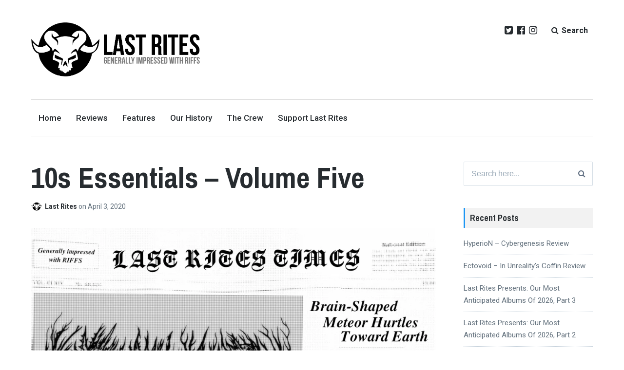

--- FILE ---
content_type: text/html; charset=UTF-8
request_url: https://yourlastrites.com/2020/04/03/10s-essentials-volume-five/
body_size: 35540
content:
<!DOCTYPE html><html
lang="en-US" class="no-js"><head><meta
charset="UTF-8"><meta
name="viewport" content="width=device-width, initial-scale=1"><link
rel="profile" href="https://gmpg.org/xfn/11"><link
rel="pingback" href="https://yourlastrites.com/xmlrpc.php"><meta
name='robots' content='index, follow, max-image-preview:large, max-snippet:-1, max-video-preview:-1' /><script>document.documentElement.className=document.documentElement.className.replace("no-js","js");</script><title>10s Essentials – Volume Five - Last Rites</title><link
rel="canonical" href="https://yourlastrites.com/2020/04/03/10s-essentials-volume-five/" /><meta
property="og:locale" content="en_US" /><meta
property="og:type" content="article" /><meta
property="og:title" content="10s Essentials – Volume Five - Last Rites" /><meta
property="og:description" content="Friends, we have officially reached the halfway point of our journey. We’ll go ahead and pull off the interstate at the next rest area so you can finally stretch your legs, visit a bathroom (that you will very much wish wasn’t as bright as one hundred suns), and force-feed battered singles into a machine that ..." /><meta
property="og:url" content="https://yourlastrites.com/2020/04/03/10s-essentials-volume-five/" /><meta
property="og:site_name" content="Last Rites" /><meta
property="article:publisher" content="https://www.facebook.com/LASTRITESmetalzine" /><meta
property="article:published_time" content="2020-04-03T10:00:51+00:00" /><meta
property="article:modified_time" content="2020-04-06T13:36:22+00:00" /><meta
property="og:image" content="https://i0.wp.com/yourlastrites.com/wp-content/uploads/2020/04/10s-essentials-volume-5.jpg?fit=1200%2C1200&ssl=1" /><meta
property="og:image:width" content="1200" /><meta
property="og:image:height" content="1200" /><meta
property="og:image:type" content="image/jpeg" /><meta
name="author" content="Last Rites" /><meta
name="twitter:card" content="summary_large_image" /><meta
name="twitter:creator" content="@YourLastRites" /><meta
name="twitter:site" content="@YourLastRites" /><meta
name="twitter:label1" content="Written by" /><meta
name="twitter:data1" content="Last Rites" /><meta
name="twitter:label2" content="Est. reading time" /><meta
name="twitter:data2" content="16 minutes" /><script type="application/ld+json" class="yoast-schema-graph">/*<![CDATA[*/{"@context":"https://schema.org","@graph":[{"@type":"Article","@id":"https://yourlastrites.com/2020/04/03/10s-essentials-volume-five/#article","isPartOf":{"@id":"https://yourlastrites.com/2020/04/03/10s-essentials-volume-five/"},"author":{"name":"Last Rites","@id":"https://yourlastrites.com/#/schema/person/99d70edd1283762400fd0baa49f13112"},"headline":"10s Essentials – Volume Five","datePublished":"2020-04-03T10:00:51+00:00","dateModified":"2020-04-06T13:36:22+00:00","mainEntityOfPage":{"@id":"https://yourlastrites.com/2020/04/03/10s-essentials-volume-five/"},"wordCount":3291,"commentCount":3,"publisher":{"@id":"https://yourlastrites.com/#organization"},"image":{"@id":"https://yourlastrites.com/2020/04/03/10s-essentials-volume-five/#primaryimage"},"thumbnailUrl":"https://i0.wp.com/yourlastrites.com/wp-content/uploads/2020/04/10s-essentials-volume-5.jpg?fit=1200%2C1200&ssl=1","keywords":{"0":"10s Essentials","1":"Antigama","2":"Anubis Gate","3":"Avant-garde","4":"Black","5":"Brutal","6":"Death","7":"Defeated Sanity","8":"Exhumed","10":"Giant Squid","11":"Grindcore","12":"Hard Rock","13":"Opeth","14":"Power","15":"Progressive","16":"Saor","17":"Thrash","18":"Thy Catafalque","19":"Traditional","20":"Vhol","21":"Voivod"},"articleSection":["Best Of Lists","Features"],"inLanguage":"en-US","potentialAction":[{"@type":"CommentAction","name":"Comment","target":["https://yourlastrites.com/2020/04/03/10s-essentials-volume-five/#respond"]}]},{"@type":"WebPage","@id":"https://yourlastrites.com/2020/04/03/10s-essentials-volume-five/","url":"https://yourlastrites.com/2020/04/03/10s-essentials-volume-five/","name":"10s Essentials – Volume Five - Last Rites","isPartOf":{"@id":"https://yourlastrites.com/#website"},"primaryImageOfPage":{"@id":"https://yourlastrites.com/2020/04/03/10s-essentials-volume-five/#primaryimage"},"image":{"@id":"https://yourlastrites.com/2020/04/03/10s-essentials-volume-five/#primaryimage"},"thumbnailUrl":"https://i0.wp.com/yourlastrites.com/wp-content/uploads/2020/04/10s-essentials-volume-5.jpg?fit=1200%2C1200&ssl=1","datePublished":"2020-04-03T10:00:51+00:00","dateModified":"2020-04-06T13:36:22+00:00","breadcrumb":{"@id":"https://yourlastrites.com/2020/04/03/10s-essentials-volume-five/#breadcrumb"},"inLanguage":"en-US","potentialAction":[{"@type":"ReadAction","target":["https://yourlastrites.com/2020/04/03/10s-essentials-volume-five/"]}]},{"@type":"ImageObject","inLanguage":"en-US","@id":"https://yourlastrites.com/2020/04/03/10s-essentials-volume-five/#primaryimage","url":"https://i0.wp.com/yourlastrites.com/wp-content/uploads/2020/04/10s-essentials-volume-5.jpg?fit=1200%2C1200&ssl=1","contentUrl":"https://i0.wp.com/yourlastrites.com/wp-content/uploads/2020/04/10s-essentials-volume-5.jpg?fit=1200%2C1200&ssl=1","width":1200,"height":1200},{"@type":"BreadcrumbList","@id":"https://yourlastrites.com/2020/04/03/10s-essentials-volume-five/#breadcrumb","itemListElement":[{"@type":"ListItem","position":1,"name":"Home","item":"https://yourlastrites.com/"},{"@type":"ListItem","position":2,"name":"10s Essentials – Volume Five"}]},{"@type":"WebSite","@id":"https://yourlastrites.com/#website","url":"https://yourlastrites.com/","name":"Last Rites","description":"Generally Impressed With Riffs","publisher":{"@id":"https://yourlastrites.com/#organization"},"potentialAction":[{"@type":"SearchAction","target":{"@type":"EntryPoint","urlTemplate":"https://yourlastrites.com/?s={search_term_string}"},"query-input":{"@type":"PropertyValueSpecification","valueRequired":true,"valueName":"search_term_string"}}],"inLanguage":"en-US"},{"@type":"Organization","@id":"https://yourlastrites.com/#organization","name":"Last Rites","url":"https://yourlastrites.com/","logo":{"@type":"ImageObject","inLanguage":"en-US","@id":"https://yourlastrites.com/#/schema/logo/image/","url":"https://i0.wp.com/yourlastrites.com/wp-content/uploads/2021/09/cropped-cropped-Last_Rites_Logo_2021.png?fit=1149%2C370&ssl=1","contentUrl":"https://i0.wp.com/yourlastrites.com/wp-content/uploads/2021/09/cropped-cropped-Last_Rites_Logo_2021.png?fit=1149%2C370&ssl=1","width":1149,"height":370,"caption":"Last Rites"},"image":{"@id":"https://yourlastrites.com/#/schema/logo/image/"},"sameAs":["https://www.facebook.com/LASTRITESmetalzine","https://x.com/YourLastRites","https://www.instagram.com/lastrites_metal/"]},{"@type":"Person","@id":"https://yourlastrites.com/#/schema/person/99d70edd1283762400fd0baa49f13112","name":"Last Rites","image":{"@type":"ImageObject","inLanguage":"en-US","@id":"https://yourlastrites.com/#/schema/person/image/","url":"https://secure.gravatar.com/avatar/6e21c2e380a0e48f000598f45ccc2f5f368cb1cb0cef4f62bc83004959146d5c?s=96&d=mm&r=r","contentUrl":"https://secure.gravatar.com/avatar/6e21c2e380a0e48f000598f45ccc2f5f368cb1cb0cef4f62bc83004959146d5c?s=96&d=mm&r=r","caption":"Last Rites"},"description":"GENERALLY IMPRESSED WITH RIFFS","url":"https://yourlastrites.com/author/last-rites/"}]}/*]]>*/</script><link
rel='dns-prefetch' href='//stats.wp.com' /><link
rel='dns-prefetch' href='//fonts.googleapis.com' /><link
rel='dns-prefetch' href='//v0.wordpress.com' /><link
rel='preconnect' href='//i0.wp.com' /><link
rel="alternate" type="application/rss+xml" title="Last Rites &raquo; Feed" href="https://yourlastrites.com/feed/" /><link
rel="alternate" type="application/rss+xml" title="Last Rites &raquo; Comments Feed" href="https://yourlastrites.com/comments/feed/" /><link
rel="alternate" type="application/rss+xml" title="Last Rites &raquo; 10s Essentials – Volume Five Comments Feed" href="https://yourlastrites.com/2020/04/03/10s-essentials-volume-five/feed/" /><link
rel="alternate" title="oEmbed (JSON)" type="application/json+oembed" href="https://yourlastrites.com/wp-json/oembed/1.0/embed?url=https%3A%2F%2Fyourlastrites.com%2F2020%2F04%2F03%2F10s-essentials-volume-five%2F" /><link
rel="alternate" title="oEmbed (XML)" type="text/xml+oembed" href="https://yourlastrites.com/wp-json/oembed/1.0/embed?url=https%3A%2F%2Fyourlastrites.com%2F2020%2F04%2F03%2F10s-essentials-volume-five%2F&#038;format=xml" /><style id='wp-img-auto-sizes-contain-inline-css' type='text/css'>img:is([sizes=auto i],[sizes^="auto," i]){contain-intrinsic-size:3000px 1500px}</style><link
rel='stylesheet' id='givewp-campaign-blocks-fonts-css' href='https://fonts.googleapis.com/css2?family=Inter%3Awght%40400%3B500%3B600%3B700&#038;display=swap&#038;ver=6.9' type='text/css' media='all' /><style id='wp-emoji-styles-inline-css' type='text/css'>img.wp-smiley,img.emoji{display:inline !important;border:none !important;box-shadow:none !important;height:1em !important;width:1em !important;margin:0
0.07em !important;vertical-align:-0.1em !important;background:none !important;padding:0
!important}</style><style id='wp-block-library-inline-css' type='text/css'>
:root{--wp-block-synced-color:#7a00df;--wp-block-synced-color--rgb:122,0,223;--wp-bound-block-color:var(--wp-block-synced-color);--wp-editor-canvas-background:#ddd;--wp-admin-theme-color:#007cba;--wp-admin-theme-color--rgb:0,124,186;--wp-admin-theme-color-darker-10:#006ba1;--wp-admin-theme-color-darker-10--rgb:0,107,160.5;--wp-admin-theme-color-darker-20:#005a87;--wp-admin-theme-color-darker-20--rgb:0,90,135;--wp-admin-border-width-focus:2px}@media (min-resolution:192dpi){:root{--wp-admin-border-width-focus:1.5px}}.wp-element-button{cursor:pointer}:root .has-very-light-gray-background-color{background-color:#eee}:root .has-very-dark-gray-background-color{background-color:#313131}:root .has-very-light-gray-color{color:#eee}:root .has-very-dark-gray-color{color:#313131}:root .has-vivid-green-cyan-to-vivid-cyan-blue-gradient-background{background:linear-gradient(135deg,#00d084,#0693e3)}:root .has-purple-crush-gradient-background{background:linear-gradient(135deg,#34e2e4,#4721fb 50%,#ab1dfe)}:root .has-hazy-dawn-gradient-background{background:linear-gradient(135deg,#faaca8,#dad0ec)}:root .has-subdued-olive-gradient-background{background:linear-gradient(135deg,#fafae1,#67a671)}:root .has-atomic-cream-gradient-background{background:linear-gradient(135deg,#fdd79a,#004a59)}:root .has-nightshade-gradient-background{background:linear-gradient(135deg,#330968,#31cdcf)}:root .has-midnight-gradient-background{background:linear-gradient(135deg,#020381,#2874fc)}:root{--wp--preset--font-size--normal:16px;--wp--preset--font-size--huge:42px}.has-regular-font-size{font-size:1em}.has-larger-font-size{font-size:2.625em}.has-normal-font-size{font-size:var(--wp--preset--font-size--normal)}.has-huge-font-size{font-size:var(--wp--preset--font-size--huge)}.has-text-align-center{text-align:center}.has-text-align-left{text-align:left}.has-text-align-right{text-align:right}.has-fit-text{white-space:nowrap!important}#end-resizable-editor-section{display:none}.aligncenter{clear:both}.items-justified-left{justify-content:flex-start}.items-justified-center{justify-content:center}.items-justified-right{justify-content:flex-end}.items-justified-space-between{justify-content:space-between}.screen-reader-text{border:0;clip-path:inset(50%);height:1px;margin:-1px;overflow:hidden;padding:0;position:absolute;width:1px;word-wrap:normal!important}.screen-reader-text:focus{background-color:#ddd;clip-path:none;color:#444;display:block;font-size:1em;height:auto;left:5px;line-height:normal;padding:15px 23px 14px;text-decoration:none;top:5px;width:auto;z-index:100000}html :where(.has-border-color){border-style:solid}html :where([style*=border-top-color]){border-top-style:solid}html :where([style*=border-right-color]){border-right-style:solid}html :where([style*=border-bottom-color]){border-bottom-style:solid}html :where([style*=border-left-color]){border-left-style:solid}html :where([style*=border-width]){border-style:solid}html :where([style*=border-top-width]){border-top-style:solid}html :where([style*=border-right-width]){border-right-style:solid}html :where([style*=border-bottom-width]){border-bottom-style:solid}html :where([style*=border-left-width]){border-left-style:solid}html :where(img[class*=wp-image-]){height:auto;max-width:100%}:where(figure){margin:0 0 1em}html :where(.is-position-sticky){--wp-admin--admin-bar--position-offset:var(--wp-admin--admin-bar--height,0px)}@media screen and (max-width:600px){html :where(.is-position-sticky){--wp-admin--admin-bar--position-offset:0px}}

/*# sourceURL=wp-block-library-inline-css */
</style><style id='global-styles-inline-css' type='text/css'>/*<![CDATA[*/:root{--wp--preset--aspect-ratio--square:1;--wp--preset--aspect-ratio--4-3:4/3;--wp--preset--aspect-ratio--3-4:3/4;--wp--preset--aspect-ratio--3-2:3/2;--wp--preset--aspect-ratio--2-3:2/3;--wp--preset--aspect-ratio--16-9:16/9;--wp--preset--aspect-ratio--9-16:9/16;--wp--preset--color--black:#000;--wp--preset--color--cyan-bluish-gray:#abb8c3;--wp--preset--color--white:#fff;--wp--preset--color--pale-pink:#f78da7;--wp--preset--color--vivid-red:#cf2e2e;--wp--preset--color--luminous-vivid-orange:#ff6900;--wp--preset--color--luminous-vivid-amber:#fcb900;--wp--preset--color--light-green-cyan:#7bdcb5;--wp--preset--color--vivid-green-cyan:#00d084;--wp--preset--color--pale-cyan-blue:#8ed1fc;--wp--preset--color--vivid-cyan-blue:#0693e3;--wp--preset--color--vivid-purple:#9b51e0;--wp--preset--gradient--vivid-cyan-blue-to-vivid-purple:linear-gradient(135deg,rgb(6,147,227) 0%,rgb(155,81,224) 100%);--wp--preset--gradient--light-green-cyan-to-vivid-green-cyan:linear-gradient(135deg,rgb(122,220,180) 0%,rgb(0,208,130) 100%);--wp--preset--gradient--luminous-vivid-amber-to-luminous-vivid-orange:linear-gradient(135deg,rgb(252,185,0) 0%,rgb(255,105,0) 100%);--wp--preset--gradient--luminous-vivid-orange-to-vivid-red:linear-gradient(135deg,rgb(255,105,0) 0%,rgb(207,46,46) 100%);--wp--preset--gradient--very-light-gray-to-cyan-bluish-gray:linear-gradient(135deg,rgb(238,238,238) 0%,rgb(169,184,195) 100%);--wp--preset--gradient--cool-to-warm-spectrum:linear-gradient(135deg,rgb(74,234,220) 0%,rgb(151,120,209) 20%,rgb(207,42,186) 40%,rgb(238,44,130) 60%,rgb(251,105,98) 80%,rgb(254,248,76) 100%);--wp--preset--gradient--blush-light-purple:linear-gradient(135deg,rgb(255,206,236) 0%,rgb(152,150,240) 100%);--wp--preset--gradient--blush-bordeaux:linear-gradient(135deg,rgb(254,205,165) 0%,rgb(254,45,45) 50%,rgb(107,0,62) 100%);--wp--preset--gradient--luminous-dusk:linear-gradient(135deg,rgb(255,203,112) 0%,rgb(199,81,192) 50%,rgb(65,88,208) 100%);--wp--preset--gradient--pale-ocean:linear-gradient(135deg,rgb(255,245,203) 0%,rgb(182,227,212) 50%,rgb(51,167,181) 100%);--wp--preset--gradient--electric-grass:linear-gradient(135deg,rgb(202,248,128) 0%,rgb(113,206,126) 100%);--wp--preset--gradient--midnight:linear-gradient(135deg,rgb(2,3,129) 0%,rgb(40,116,252) 100%);--wp--preset--font-size--small:13px;--wp--preset--font-size--medium:20px;--wp--preset--font-size--large:36px;--wp--preset--font-size--x-large:42px;--wp--preset--spacing--20:0.44rem;--wp--preset--spacing--30:0.67rem;--wp--preset--spacing--40:1rem;--wp--preset--spacing--50:1.5rem;--wp--preset--spacing--60:2.25rem;--wp--preset--spacing--70:3.38rem;--wp--preset--spacing--80:5.06rem;--wp--preset--shadow--natural:6px 6px 9px rgba(0, 0, 0, 0.2);--wp--preset--shadow--deep:12px 12px 50px rgba(0, 0, 0, 0.4);--wp--preset--shadow--sharp:6px 6px 0px rgba(0, 0, 0, 0.2);--wp--preset--shadow--outlined:6px 6px 0px -3px rgb(255, 255, 255), 6px 6px rgb(0, 0, 0);--wp--preset--shadow--crisp:6px 6px 0px rgb(0,0,0)}:where(.is-layout-flex){gap:0.5em}:where(.is-layout-grid){gap:0.5em}body .is-layout-flex{display:flex}.is-layout-flex{flex-wrap:wrap;align-items:center}.is-layout-flex>:is(*,div){margin:0}body .is-layout-grid{display:grid}.is-layout-grid>:is(*,div){margin:0}:where(.wp-block-columns.is-layout-flex){gap:2em}:where(.wp-block-columns.is-layout-grid){gap:2em}:where(.wp-block-post-template.is-layout-flex){gap:1.25em}:where(.wp-block-post-template.is-layout-grid){gap:1.25em}.has-black-color{color:var(--wp--preset--color--black) !important}.has-cyan-bluish-gray-color{color:var(--wp--preset--color--cyan-bluish-gray) !important}.has-white-color{color:var(--wp--preset--color--white) !important}.has-pale-pink-color{color:var(--wp--preset--color--pale-pink) !important}.has-vivid-red-color{color:var(--wp--preset--color--vivid-red) !important}.has-luminous-vivid-orange-color{color:var(--wp--preset--color--luminous-vivid-orange) !important}.has-luminous-vivid-amber-color{color:var(--wp--preset--color--luminous-vivid-amber) !important}.has-light-green-cyan-color{color:var(--wp--preset--color--light-green-cyan) !important}.has-vivid-green-cyan-color{color:var(--wp--preset--color--vivid-green-cyan) !important}.has-pale-cyan-blue-color{color:var(--wp--preset--color--pale-cyan-blue) !important}.has-vivid-cyan-blue-color{color:var(--wp--preset--color--vivid-cyan-blue) !important}.has-vivid-purple-color{color:var(--wp--preset--color--vivid-purple) !important}.has-black-background-color{background-color:var(--wp--preset--color--black) !important}.has-cyan-bluish-gray-background-color{background-color:var(--wp--preset--color--cyan-bluish-gray) !important}.has-white-background-color{background-color:var(--wp--preset--color--white) !important}.has-pale-pink-background-color{background-color:var(--wp--preset--color--pale-pink) !important}.has-vivid-red-background-color{background-color:var(--wp--preset--color--vivid-red) !important}.has-luminous-vivid-orange-background-color{background-color:var(--wp--preset--color--luminous-vivid-orange) !important}.has-luminous-vivid-amber-background-color{background-color:var(--wp--preset--color--luminous-vivid-amber) !important}.has-light-green-cyan-background-color{background-color:var(--wp--preset--color--light-green-cyan) !important}.has-vivid-green-cyan-background-color{background-color:var(--wp--preset--color--vivid-green-cyan) !important}.has-pale-cyan-blue-background-color{background-color:var(--wp--preset--color--pale-cyan-blue) !important}.has-vivid-cyan-blue-background-color{background-color:var(--wp--preset--color--vivid-cyan-blue) !important}.has-vivid-purple-background-color{background-color:var(--wp--preset--color--vivid-purple) !important}.has-black-border-color{border-color:var(--wp--preset--color--black) !important}.has-cyan-bluish-gray-border-color{border-color:var(--wp--preset--color--cyan-bluish-gray) !important}.has-white-border-color{border-color:var(--wp--preset--color--white) !important}.has-pale-pink-border-color{border-color:var(--wp--preset--color--pale-pink) !important}.has-vivid-red-border-color{border-color:var(--wp--preset--color--vivid-red) !important}.has-luminous-vivid-orange-border-color{border-color:var(--wp--preset--color--luminous-vivid-orange) !important}.has-luminous-vivid-amber-border-color{border-color:var(--wp--preset--color--luminous-vivid-amber) !important}.has-light-green-cyan-border-color{border-color:var(--wp--preset--color--light-green-cyan) !important}.has-vivid-green-cyan-border-color{border-color:var(--wp--preset--color--vivid-green-cyan) !important}.has-pale-cyan-blue-border-color{border-color:var(--wp--preset--color--pale-cyan-blue) !important}.has-vivid-cyan-blue-border-color{border-color:var(--wp--preset--color--vivid-cyan-blue) !important}.has-vivid-purple-border-color{border-color:var(--wp--preset--color--vivid-purple) !important}.has-vivid-cyan-blue-to-vivid-purple-gradient-background{background:var(--wp--preset--gradient--vivid-cyan-blue-to-vivid-purple) !important}.has-light-green-cyan-to-vivid-green-cyan-gradient-background{background:var(--wp--preset--gradient--light-green-cyan-to-vivid-green-cyan) !important}.has-luminous-vivid-amber-to-luminous-vivid-orange-gradient-background{background:var(--wp--preset--gradient--luminous-vivid-amber-to-luminous-vivid-orange) !important}.has-luminous-vivid-orange-to-vivid-red-gradient-background{background:var(--wp--preset--gradient--luminous-vivid-orange-to-vivid-red) !important}.has-very-light-gray-to-cyan-bluish-gray-gradient-background{background:var(--wp--preset--gradient--very-light-gray-to-cyan-bluish-gray) !important}.has-cool-to-warm-spectrum-gradient-background{background:var(--wp--preset--gradient--cool-to-warm-spectrum) !important}.has-blush-light-purple-gradient-background{background:var(--wp--preset--gradient--blush-light-purple) !important}.has-blush-bordeaux-gradient-background{background:var(--wp--preset--gradient--blush-bordeaux) !important}.has-luminous-dusk-gradient-background{background:var(--wp--preset--gradient--luminous-dusk) !important}.has-pale-ocean-gradient-background{background:var(--wp--preset--gradient--pale-ocean) !important}.has-electric-grass-gradient-background{background:var(--wp--preset--gradient--electric-grass) !important}.has-midnight-gradient-background{background:var(--wp--preset--gradient--midnight) !important}.has-small-font-size{font-size:var(--wp--preset--font-size--small) !important}.has-medium-font-size{font-size:var(--wp--preset--font-size--medium) !important}.has-large-font-size{font-size:var(--wp--preset--font-size--large) !important}.has-x-large-font-size{font-size:var(--wp--preset--font-size--x-large) !important}/*]]>*/</style><style id='classic-theme-styles-inline-css' type='text/css'>
/* This file is auto-generated */
.wp-block-button__link{color:#fff;background-color:#32373c;border-radius:9999px;box-shadow:none;text-decoration:none;padding:calc(.667em + 2px) calc(1.333em+2px);font-size:1.125em}.wp-block-file__button{background:#32373c;color:#fff;text-decoration:none}</style><link
rel='stylesheet' id='give-styles-css' href="https://yourlastrites.com/wp-content/plugins/give/build/assets/dist/css/give.css?ver=4.13.2&amp;6bfec1&amp;6bfec1" type='text/css' media='all' /><link
rel='stylesheet' id='give-donation-summary-style-frontend-css' href="https://yourlastrites.com/wp-content/plugins/give/build/assets/dist/css/give-donation-summary.css?ver=4.13.2&amp;6bfec1&amp;6bfec1" type='text/css' media='all' /><link
rel='stylesheet' id='givewp-design-system-foundation-css' href="https://yourlastrites.com/wp-content/plugins/give/build/assets/dist/css/design-system/foundation.css?ver=1.2.0&amp;6bfec1&amp;6bfec1" type='text/css' media='all' /><link
rel='stylesheet' id='lenscap-style-css' href="https://yourlastrites.com/wp-content/themes/lenscap/style.css?ver=19f43c3348f63cc29cdf413294f3f141&amp;6bfec1&amp;6bfec1" type='text/css' media='all' /><style id='lenscap-style-inline-css' type='text/css'>button, input[type='button'],
input[type='reset'],
input[type='submit'],
.button,
#page #infinite-handle button,
#page #infinite-handle button:hover,
.comment-navigation a,
.drawer .tax-widget a,
.su-button,
h3.comments-title,
.page-numbers.current,
.page-numbers:hover,
.woocommerce nav.woocommerce-pagination ul li span.current,
.woocommerce nav.woocommerce-pagination ul li span:hover,
.woocommerce nav.woocommerce-pagination ul li a:hover,
a.added_to_cart,
.woocommerce .widget_price_filter .ui-slider .ui-slider-handle,
.woocommerce .widget_price_filter .ui-slider .ui-slider-range,
.woocommerce button.button.alt,
.woocommerce button.button.alt:hover,
.woocommerce button.button,
.woocommerce button.button:hover,
.woocommerce a.button.lenscap,
.woocommerce-cart .wc-proceed-to-lenscap a.lenscap-button,
.woocommerce-cart .wc-proceed-to-lenscap a.lenscap-button:hover,
.woocommerce input.button.alt,
.woocommerce input.button.alt:hover{background-color:#1d96f3}.widget-area aside .widget-title,
.widget-area aside .widgettitle,
.widget-area .widget-grofile h4 a,
.site-footer .widget-title,
.archive-header,
.featured-content-title,
h3.comment-reply-title,
.category-menu-title,
#jp-relatedposts .jp-relatedposts-headline{border-left-color:#1d96f3}.sort-list .current-menu-item{border-bottom-color:#1d96f3}.index-posts .grid-cats a,
.grid-cats a,li.is-active:before,li:hover:before{color:#1d96f3}.main-navigation ul li.current-menu-item,
.main-navigation ul li.current-page-item,
.main-navigation ul li:hover{border-top-color:#1d96f3}.featured-content-posts .post .grid-text,
.hero-pager-wrap,
.featured-content-wrapper .slide-navs a,
.featured-content-wrapper .featured-content-title,.featured-content-nav{background: .6}#hero-pager .pager-tip{border-bottom-color: .6}.featured-content-wrapper{background:#272c30}.featured-content-wrapper .entry-content{float:none;width:47.5%}.cover-image{opacity:0.75}.blur{-webkit-filter:blur(0px);filter:blur(0px)}.site-footer{background:#272c30}.cover-image-footer-wrap{opacity: .3;-webkit-filter:blur(0px);filter:blur(0px)}.featured-content-posts .post
.container{padding-top:5%;padding-bottom:5%}</style><link
rel='stylesheet' id='lenscap-fonts-css' href='//fonts.googleapis.com/css?family=Archivo+Narrow%3A400%2C700%7CRoboto%3A400%2C500%2C700%2C300%2C400italic&#038;subset=latin%2Clatin-ext' type='text/css' media='all' /><link
rel='stylesheet' id='font-awesome-css' href="https://yourlastrites.com/wp-content/themes/lenscap/inc/fontawesome/css/font-awesome.css?ver=4.4.0&amp;6bfec1&amp;6bfec1" type='text/css' media='screen' /><link
rel='stylesheet' id='jetpack-subscriptions-css' href="https://yourlastrites.com/wp-content/plugins/jetpack/_inc/build/subscriptions/subscriptions.min.css?ver=15.4&amp;6bfec1&amp;6bfec1" type='text/css' media='all' /><link
rel='stylesheet' id='jetpack-swiper-library-css' href="https://yourlastrites.com/wp-content/plugins/jetpack/_inc/blocks/swiper.css?ver=15.4&amp;6bfec1&amp;6bfec1" type='text/css' media='all' /><link
rel='stylesheet' id='jetpack-carousel-css' href="https://yourlastrites.com/wp-content/plugins/jetpack/modules/carousel/jetpack-carousel.css?ver=15.4&amp;6bfec1&amp;6bfec1" type='text/css' media='all' /><link
rel='stylesheet' id='sharedaddy-css' href="https://yourlastrites.com/wp-content/plugins/jetpack/modules/sharedaddy/sharing.css?ver=15.4&amp;6bfec1&amp;6bfec1" type='text/css' media='all' /><link
rel='stylesheet' id='social-logos-css' href="https://yourlastrites.com/wp-content/plugins/jetpack/_inc/social-logos/social-logos.min.css?ver=15.4&amp;6bfec1&amp;6bfec1" type='text/css' media='all' /><script type="text/javascript" src="https://yourlastrites.com/wp-includes/js/jquery/jquery.min.js?ver=3.7.1&amp;6bfec1&amp;6bfec1" id="jquery-core-js"></script><script type="text/javascript" src="https://yourlastrites.com/wp-includes/js/jquery/jquery-migrate.min.js?ver=3.4.1&amp;6bfec1&amp;6bfec1" id="jquery-migrate-js"></script><script type="text/javascript" src="https://yourlastrites.com/wp-includes/js/dist/hooks.min.js?ver=dd5603f07f9220ed27f1&amp;6bfec1&amp;6bfec1" id="wp-hooks-js"></script><script type="text/javascript" src="https://yourlastrites.com/wp-includes/js/dist/i18n.min.js?ver=c26c3dc7bed366793375&amp;6bfec1&amp;6bfec1" id="wp-i18n-js"></script><script type="text/javascript" id="wp-i18n-js-after">wp.i18n.setLocaleData({'text direction\u0004ltr':['ltr']});</script><script type="text/javascript" id="give-js-extra">
/* <![CDATA[ */
var give_global_vars = {"ajaxurl":"https://yourlastrites.com/wp-admin/admin-ajax.php","checkout_nonce":"6dfb73a8ba","currency":"USD","currency_sign":"$","currency_pos":"before","thousands_separator":",","decimal_separator":".","no_gateway":"Please select a payment method.","bad_minimum":"The minimum custom donation amount for this form is","bad_maximum":"The maximum custom donation amount for this form is","general_loading":"Loading...","purchase_loading":"Please Wait...","textForOverlayScreen":"\u003Ch3\u003EProcessing...\u003C/h3\u003E\u003Cp\u003EThis will only take a second!\u003C/p\u003E","number_decimals":"0","is_test_mode":"","give_version":"4.13.2","magnific_options":{"main_class":"give-modal","close_on_bg_click":false},"form_translation":{"payment-mode":"Please select payment mode.","give_first":"Please enter your first name.","give_last":"Please enter your last name.","give_email":"Please enter a valid email address.","give_user_login":"Invalid email address or username.","give_user_pass":"Enter a password.","give_user_pass_confirm":"Enter the password confirmation.","give_agree_to_terms":"You must agree to the terms and conditions."},"confirm_email_sent_message":"Please check your email and click on the link to access your complete donation history.","ajax_vars":{"ajaxurl":"https://yourlastrites.com/wp-admin/admin-ajax.php","ajaxNonce":"bb87f40438","loading":"Loading","select_option":"Please select an option","default_gateway":"paypal","permalinks":"1","number_decimals":0},"cookie_hash":"09186db4ada747637e313cdc63eba291","session_nonce_cookie_name":"wp-give_session_reset_nonce_09186db4ada747637e313cdc63eba291","session_cookie_name":"wp-give_session_09186db4ada747637e313cdc63eba291","delete_session_nonce_cookie":"0"};
var giveApiSettings = {"root":"https://yourlastrites.com/wp-json/give-api/v2/","rest_base":"give-api/v2"};
//# sourceURL=give-js-extra
/* ]]> */
</script><script type="text/javascript" src="https://yourlastrites.com/wp-content/plugins/give/build/assets/dist/js/give.js?ver=8540f4f50a2032d9c5b5&amp;6bfec1&amp;6bfec1" id="give-js"></script><link
rel="https://api.w.org/" href="https://yourlastrites.com/wp-json/" /><link
rel="alternate" title="JSON" type="application/json" href="https://yourlastrites.com/wp-json/wp/v2/posts/29476" /><link
rel="EditURI" type="application/rsd+xml" title="RSD" href="https://yourlastrites.com/xmlrpc.php?rsd" /><style id="custom-logo-css" type="text/css">.titles-wrap{position:absolute;clip-path:inset(50%)}</style><meta
name="generator" content="Give v4.13.2" /><style>img#wpstats{display:none}</style><style type="text/css">.recentcomments
a{display:inline !important;padding:0
!important;margin:0
!important}</style><link
rel="icon" href="https://i0.wp.com/yourlastrites.com/wp-content/uploads/2017/06/cropped-LR_Logo_Circular.gif?fit=32%2C32&#038;ssl=1" sizes="32x32" /><link
rel="icon" href="https://i0.wp.com/yourlastrites.com/wp-content/uploads/2017/06/cropped-LR_Logo_Circular.gif?fit=192%2C192&#038;ssl=1" sizes="192x192" /><link
rel="apple-touch-icon" href="https://i0.wp.com/yourlastrites.com/wp-content/uploads/2017/06/cropped-LR_Logo_Circular.gif?fit=180%2C180&#038;ssl=1" /><meta
name="msapplication-TileImage" content="https://i0.wp.com/yourlastrites.com/wp-content/uploads/2017/06/cropped-LR_Logo_Circular.gif?fit=270%2C270&#038;ssl=1" /><link
rel='stylesheet' id='su-shortcodes-css' href="https://yourlastrites.com/wp-content/plugins/shortcodes-ultimate/includes/css/shortcodes.css?ver=7.4.8&amp;6bfec1&amp;6bfec1" type='text/css' media='all' /></head><body
data-rsssl=1 class="wp-singular post-template-default single single-post postid-29476 single-format-standard wp-custom-logo wp-theme-lenscap excerpt-view group-blog has-featured-content"><header
id="masthead" class="site-header"><div
class="search-drawer" aria-expanded="false" role="region"><div
class="container"><div
class="drawer-search"><div
class="big-search"><form
role="search" method="get" class="searchform" action="https://yourlastrites.com/"><div> <label
class="screen-reader-text">Search for:</label><input
type="text" value="" name="s" class="search-input" placeholder="Search here..." /><button
class="searchsubmit" type="submit"> <i
class="fa fa-search"></i> <span>Search</span> </button></div></form></div></div></div></div><div
class="top-navigation"><div
class="container"><div
class="site-identity clear"><div
class="site-title-wrap"> <a
href="https://yourlastrites.com/" class="custom-logo-link" rel="home"><img
width="1149" height="370" src="https://i0.wp.com/yourlastrites.com/wp-content/uploads/2021/09/cropped-cropped-Last_Rites_Logo_2021.png?fit=1149%2C370&amp;ssl=1" class="custom-logo" alt="Last Rites" decoding="async" fetchpriority="high" srcset="https://i0.wp.com/yourlastrites.com/wp-content/uploads/2021/09/cropped-cropped-Last_Rites_Logo_2021.png?w=1149&amp;ssl=1 1149w, https://i0.wp.com/yourlastrites.com/wp-content/uploads/2021/09/cropped-cropped-Last_Rites_Logo_2021.png?resize=300%2C97&amp;ssl=1 300w, https://i0.wp.com/yourlastrites.com/wp-content/uploads/2021/09/cropped-cropped-Last_Rites_Logo_2021.png?resize=1024%2C330&amp;ssl=1 1024w, https://i0.wp.com/yourlastrites.com/wp-content/uploads/2021/09/cropped-cropped-Last_Rites_Logo_2021.png?resize=768%2C247&amp;ssl=1 768w, https://i0.wp.com/yourlastrites.com/wp-content/uploads/2021/09/cropped-cropped-Last_Rites_Logo_2021.png?resize=1100%2C354&amp;ssl=1 1100w, https://i0.wp.com/yourlastrites.com/wp-content/uploads/2021/09/cropped-cropped-Last_Rites_Logo_2021.png?resize=800%2C258&amp;ssl=1 800w, https://i0.wp.com/yourlastrites.com/wp-content/uploads/2021/09/cropped-cropped-Last_Rites_Logo_2021.png?resize=600%2C193&amp;ssl=1 600w" sizes="(max-width: 1149px) 100vw, 1149px" data-attachment-id="39627" data-permalink="https://yourlastrites.com/cropped-cropped-last_rites_logo_2021-png/" data-orig-file="https://i0.wp.com/yourlastrites.com/wp-content/uploads/2021/09/cropped-cropped-Last_Rites_Logo_2021.png?fit=1149%2C370&amp;ssl=1" data-orig-size="1149,370" data-comments-opened="1" data-image-meta="{&quot;aperture&quot;:&quot;0&quot;,&quot;credit&quot;:&quot;&quot;,&quot;camera&quot;:&quot;&quot;,&quot;caption&quot;:&quot;&quot;,&quot;created_timestamp&quot;:&quot;0&quot;,&quot;copyright&quot;:&quot;&quot;,&quot;focal_length&quot;:&quot;0&quot;,&quot;iso&quot;:&quot;0&quot;,&quot;shutter_speed&quot;:&quot;0&quot;,&quot;title&quot;:&quot;&quot;,&quot;orientation&quot;:&quot;0&quot;}" data-image-title="cropped-cropped-Last_Rites_Logo_2021.png" data-image-description="&lt;p&gt;https://yourlastrites.com/wp-content/uploads/2021/09/cropped-cropped-Last_Rites_Logo_2021.png&lt;/p&gt;
" data-image-caption="" data-medium-file="https://i0.wp.com/yourlastrites.com/wp-content/uploads/2021/09/cropped-cropped-Last_Rites_Logo_2021.png?fit=300%2C97&amp;ssl=1" data-large-file="https://i0.wp.com/yourlastrites.com/wp-content/uploads/2021/09/cropped-cropped-Last_Rites_Logo_2021.png?fit=925%2C298&amp;ssl=1" /></a><div
class="titles-wrap"><p
class="site-title"><a
href="https://yourlastrites.com/" rel="home">Last Rites</a></p><p
class="site-description">Generally Impressed With Riffs</p></div></div><div
class="top-navigation-right"> <nav
class="social-navigation"><div
class="menu-social-media-menu-container"><ul
id="menu-social-media-menu" class="menu"><li
id="menu-item-201" class="menu-item menu-item-type-custom menu-item-object-custom menu-item-201"><a
href="https://twitter.com/YourLastRites">Twitter</a></li><li
id="menu-item-202" class="menu-item menu-item-type-custom menu-item-object-custom menu-item-202"><a
href="https://www.facebook.com/LASTRITESmetalzine/">Facebook</a></li><li
id="menu-item-34330" class="menu-item menu-item-type-custom menu-item-object-custom menu-item-34330"><a
href="https://www.instagram.com/lastrites_metal/">Instagram</a></li></ul></div> </nav> <button
class="search-toggle button-toggle"> <span
class="toggle-visible"> <i
class="fa fa-search"></i> Search </span> <span> <i
class="fa fa-times"></i> Close </span> </button><button
class="menu-toggle button-toggle"> <span> <i
class="fa fa-bars"></i> Menu </span> <span> <i
class="fa fa-times"></i> Close </span> </button></div></div> <nav
id="site-navigation" class="main-navigation"><div
class="menu-main-menu-container"><ul
id="menu-main-menu" class="menu"><li
id="menu-item-186" class="menu-item menu-item-type-custom menu-item-object-custom menu-item-home menu-item-186"><a
href="https://yourlastrites.com/">Home</a></li><li
id="menu-item-190" class="menu-item menu-item-type-taxonomy menu-item-object-category menu-item-190"><a
href="https://yourlastrites.com/category/reviews/" data-object-id="8">Reviews</a></li><li
id="menu-item-189" class="menu-item menu-item-type-taxonomy menu-item-object-category current-post-ancestor current-menu-parent current-post-parent menu-item-189"><a
href="https://yourlastrites.com/category/features/" data-object-id="29">Features</a></li><li
id="menu-item-188" class="menu-item menu-item-type-post_type menu-item-object-page menu-item-188"><a
href="https://yourlastrites.com/our-history/">Our History</a></li><li
id="menu-item-193" class="menu-item menu-item-type-post_type menu-item-object-page menu-item-193"><a
href="https://yourlastrites.com/the-crew/">The Crew</a></li><li
id="menu-item-200" class="menu-item menu-item-type-post_type menu-item-object-page menu-item-200"><a
href="https://yourlastrites.com/support-last-rites/">Support Last Rites</a></li></ul></div> </nav></div><div
class="drawer-wrap"><div
class="drawer drawer-menu-explore"> <nav
id="drawer-navigation" class="drawer-navigation"><div
class="menu-main-menu-container"><ul
id="menu-main-menu-1" class="menu"><li
class="menu-item menu-item-type-custom menu-item-object-custom menu-item-home menu-item-186"><a
href="https://yourlastrites.com/">Home</a></li><li
class="menu-item menu-item-type-taxonomy menu-item-object-category menu-item-190"><a
href="https://yourlastrites.com/category/reviews/" data-object-id="8">Reviews</a></li><li
class="menu-item menu-item-type-taxonomy menu-item-object-category current-post-ancestor current-menu-parent current-post-parent menu-item-189"><a
href="https://yourlastrites.com/category/features/" data-object-id="29">Features</a></li><li
class="menu-item menu-item-type-post_type menu-item-object-page menu-item-188"><a
href="https://yourlastrites.com/our-history/">Our History</a></li><li
class="menu-item menu-item-type-post_type menu-item-object-page menu-item-193"><a
href="https://yourlastrites.com/the-crew/">The Crew</a></li><li
class="menu-item menu-item-type-post_type menu-item-object-page menu-item-200"><a
href="https://yourlastrites.com/support-last-rites/">Support Last Rites</a></li></ul></div> </nav> <nav
class="social-navigation drawer-navigation"><div
class="menu-social-media-menu-container"><ul
id="menu-social-media-menu-1" class="menu"><li
class="menu-item menu-item-type-custom menu-item-object-custom menu-item-201"><a
href="https://twitter.com/YourLastRites">Twitter</a></li><li
class="menu-item menu-item-type-custom menu-item-object-custom menu-item-202"><a
href="https://www.facebook.com/LASTRITESmetalzine/">Facebook</a></li><li
class="menu-item menu-item-type-custom menu-item-object-custom menu-item-34330"><a
href="https://www.instagram.com/lastrites_metal/">Instagram</a></li></ul></div> </nav><form
role="search" method="get" class="searchform" action="https://yourlastrites.com/"><div> <label
class="screen-reader-text">Search for:</label><input
type="text" value="" name="s" class="search-input" placeholder="Search here..." /><button
class="searchsubmit" type="submit"> <i
class="fa fa-search"></i> <span>Search</span> </button></div></form></div></div></div> </header><div
id="page" class="hfeed site container"><div
id="content" class="site-content"><div
id="primary" class="content-area"> <main
id="main" class="site-main"> <article
id="post-29476" class="post-29476 post type-post status-publish format-standard has-post-thumbnail hentry category-best-of-lists category-features tag-10s-essentials tag-antigama tag-anubis-gate tag-avant-garde tag-black tag-brutal tag-death tag-defeated-sanity tag-exhumed tag-giant-squid tag-grindcore tag-hard-rock tag-opeth tag-power tag-progressive tag-saor tag-thrash tag-thy-catafalque tag-traditional tag-vhol tag-voivod featured-content with-featured-image"> <header
class="entry-header"><h1 class="entry-title">10s Essentials – Volume Five</h1><p
class="entry-byline"> <a
href="https://yourlastrites.com/author/last-rites/" title="Posts by Last Rites"> <img
alt='' src='https://secure.gravatar.com/avatar/6e21c2e380a0e48f000598f45ccc2f5f368cb1cb0cef4f62bc83004959146d5c?s=44&#038;d=mm&#038;r=r' srcset='https://secure.gravatar.com/avatar/6e21c2e380a0e48f000598f45ccc2f5f368cb1cb0cef4f62bc83004959146d5c?s=88&#038;d=mm&#038;r=r 2x' class='avatar avatar-44 photo' height='44' width='44' decoding='async'/> </a> <a
class="entry-byline-author" href="https://yourlastrites.com/author/last-rites/"> Last Rites </a> <span
class="entry-byline-on">on</span> <span
class="entry-byline-date">April 3, 2020</span></p> </header><div
class="featured-image"><img
width="1100" height="1100" src="https://i0.wp.com/yourlastrites.com/wp-content/uploads/2020/04/10s-essentials-volume-5.jpg?fit=1100%2C1100&amp;ssl=1" class="attachment-lenscap-featured-image size-lenscap-featured-image wp-post-image" alt="" decoding="async" loading="lazy" srcset="https://i0.wp.com/yourlastrites.com/wp-content/uploads/2020/04/10s-essentials-volume-5.jpg?w=1200&amp;ssl=1 1200w, https://i0.wp.com/yourlastrites.com/wp-content/uploads/2020/04/10s-essentials-volume-5.jpg?resize=300%2C300&amp;ssl=1 300w, https://i0.wp.com/yourlastrites.com/wp-content/uploads/2020/04/10s-essentials-volume-5.jpg?resize=1024%2C1024&amp;ssl=1 1024w, https://i0.wp.com/yourlastrites.com/wp-content/uploads/2020/04/10s-essentials-volume-5.jpg?resize=150%2C150&amp;ssl=1 150w, https://i0.wp.com/yourlastrites.com/wp-content/uploads/2020/04/10s-essentials-volume-5.jpg?resize=768%2C768&amp;ssl=1 768w, https://i0.wp.com/yourlastrites.com/wp-content/uploads/2020/04/10s-essentials-volume-5.jpg?resize=1100%2C1100&amp;ssl=1 1100w, https://i0.wp.com/yourlastrites.com/wp-content/uploads/2020/04/10s-essentials-volume-5.jpg?resize=100%2C100&amp;ssl=1 100w, https://i0.wp.com/yourlastrites.com/wp-content/uploads/2020/04/10s-essentials-volume-5.jpg?resize=800%2C800&amp;ssl=1 800w, https://i0.wp.com/yourlastrites.com/wp-content/uploads/2020/04/10s-essentials-volume-5.jpg?resize=600%2C600&amp;ssl=1 600w, https://i0.wp.com/yourlastrites.com/wp-content/uploads/2020/04/10s-essentials-volume-5.jpg?resize=50%2C50&amp;ssl=1 50w" sizes="(max-width: 1480px) 950px, (max-width: 800px) 800px, (max-width: 600px) 600px" data-attachment-id="30230" data-permalink="https://yourlastrites.com/2020/04/03/10s-essentials-volume-five/10s-essentials-volume-5/" data-orig-file="https://i0.wp.com/yourlastrites.com/wp-content/uploads/2020/04/10s-essentials-volume-5.jpg?fit=1200%2C1200&amp;ssl=1" data-orig-size="1200,1200" data-comments-opened="1" data-image-meta="{&quot;aperture&quot;:&quot;1.8&quot;,&quot;credit&quot;:&quot;&quot;,&quot;camera&quot;:&quot;iPhone 8 Plus&quot;,&quot;caption&quot;:&quot;&quot;,&quot;created_timestamp&quot;:&quot;0&quot;,&quot;copyright&quot;:&quot;&quot;,&quot;focal_length&quot;:&quot;4&quot;,&quot;iso&quot;:&quot;40&quot;,&quot;shutter_speed&quot;:&quot;0.033333333333333&quot;,&quot;title&quot;:&quot;10s-essentials-volume-5&quot;,&quot;orientation&quot;:&quot;1&quot;}" data-image-title="10s-essentials-volume-5" data-image-description="" data-image-caption="" data-medium-file="https://i0.wp.com/yourlastrites.com/wp-content/uploads/2020/04/10s-essentials-volume-5.jpg?fit=300%2C300&amp;ssl=1" data-large-file="https://i0.wp.com/yourlastrites.com/wp-content/uploads/2020/04/10s-essentials-volume-5.jpg?fit=925%2C925&amp;ssl=1" /></div><div
class="entry-content"><p>Friends, we have officially reached the halfway point of our journey. We’ll go ahead and pull off the interstate at the next rest area so you can finally stretch your legs, visit a bathroom (that you will very much wish wasn’t as bright as one hundred suns), and force-feed battered singles into a machine that will eventually dangle a 30 year-old WHATCHAMACALLIT from its coil like the tastiest bait a hook has ever seen. Drink deep of the Pierian spring that blurts sepia “coffee” like a swampy geyser, adventurers.</p><p>So, how are you? Adjusting to all the terrible new norms? Tired of cooking? Tired of watching cherry pit-spitting competitions on ESPN? Sick to death of playing Jenga with a cat THAT SIMPLY REFUSES TO LEARN THE GD RULES. Well, did you at least get a chance to check out the absolutely bonkers amazing live show Enslaved put on through the good people of Verftet this past Wednesday? If not, here’s the vid (available until April 22nd)—please enjoy at your earliest convenience. Like, maybe <strong>right now</strong>:</p><p>https://www.youtube.com/watch?v=Q5STH5KjDBg</p><p>Amazing, no? We also loved it. A heartfelt thank you is due to the fine gents behind Enslaved and to the Verftet folks for delivering such great goodness during a time when literally every human could use an extra EXTRA dose of great goodness. Also, this seems like something more bands will be undertaking in the very near future, but you might have to throw a few bones their direction in order to secure your front-row seat. Seems reasonable, right? Insomnium and Omnium Gatherum appear to be the next in line with a show set to stream live on the eve of April 10th. More info here: <a
href="https://www.eastcoastevents.fi/streamtv/?gt_events=stream-01" target="_blank" rel="noopener noreferrer">Insomnium &amp; Omnium Gatherum Co-Headling Event</a>.</p><p>Now, back to the subject at hand. Volume 5 has a couple obvious choices, but also a few that might be considered Last Rites darlings? That question mark is intentional, because it gets increasingly difficult to keep track of wether or not the general public’s sentiments mirror that of us Last Riters. It’s hopeless to expect total agreement, but that’s part of what makes a list like this so fun—agreements and disagreements and rediscoveries all under a single, tidy roof.</p><p>In case you need a refresher, here are the other volumes:<br
/> <a
href="https://yourlastrites.com/2020/03/06/10s-essentials-volume-one/" target="_blank" rel="noopener noreferrer">Volume 1</a><br
/> <a
href="https://yourlastrites.com/2020/03/13/10s-essentials-volume-two/" target="_blank" rel="noopener noreferrer">Volume 2</a><br
/> <a
href="https://yourlastrites.com/2020/03/20/10s-essentials-volume-three/" target="_blank" rel="noopener noreferrer">Volume 3</a><br
/> <a
href="https://yourlastrites.com/2020/03/27/10s-essentials-volume-four/" target="_blank" rel="noopener noreferrer">Volume 4</a></p><p>Right, here we go. Tuck in those elbows!</p><div
class="su-divider su-divider-style-double" style="margin:15px 0;border-width:3px;border-color:#999999"></div><div
class="su-spacer" style="height:20px"></div><h4 style="text-align: center;"><strong>THY CATAFALQUE – <i>SGURR</i></strong></h4><p
style="text-align: center;"><img
data-recalc-dims="1" loading="lazy" decoding="async" data-attachment-id="29477" data-permalink="https://yourlastrites.com/2020/04/03/10s-essentials-volume-five/thy-catafalque-sgurr-essentials/" data-orig-file="https://i0.wp.com/yourlastrites.com/wp-content/uploads/2020/02/thy-catafalque-sgurr-essentials.jpg?fit=600%2C600&amp;ssl=1" data-orig-size="600,600" data-comments-opened="1" data-image-meta="{&quot;aperture&quot;:&quot;0&quot;,&quot;credit&quot;:&quot;&quot;,&quot;camera&quot;:&quot;&quot;,&quot;caption&quot;:&quot;&quot;,&quot;created_timestamp&quot;:&quot;0&quot;,&quot;copyright&quot;:&quot;&quot;,&quot;focal_length&quot;:&quot;0&quot;,&quot;iso&quot;:&quot;0&quot;,&quot;shutter_speed&quot;:&quot;0&quot;,&quot;title&quot;:&quot;&quot;,&quot;orientation&quot;:&quot;0&quot;}" data-image-title="thy-catafalque-sgurr-essentials" data-image-description="" data-image-caption="" data-medium-file="https://i0.wp.com/yourlastrites.com/wp-content/uploads/2020/02/thy-catafalque-sgurr-essentials.jpg?fit=300%2C300&amp;ssl=1" data-large-file="https://i0.wp.com/yourlastrites.com/wp-content/uploads/2020/02/thy-catafalque-sgurr-essentials.jpg?fit=600%2C600&amp;ssl=1" class="aligncenter wp-image-29477 size-full" src="https://i0.wp.com/yourlastrites.com/wp-content/uploads/2020/02/thy-catafalque-sgurr-essentials.jpg?resize=600%2C600&#038;ssl=1" alt="" width="600" height="600" srcset="https://i0.wp.com/yourlastrites.com/wp-content/uploads/2020/02/thy-catafalque-sgurr-essentials.jpg?w=600&amp;ssl=1 600w, https://i0.wp.com/yourlastrites.com/wp-content/uploads/2020/02/thy-catafalque-sgurr-essentials.jpg?resize=300%2C300&amp;ssl=1 300w, https://i0.wp.com/yourlastrites.com/wp-content/uploads/2020/02/thy-catafalque-sgurr-essentials.jpg?resize=150%2C150&amp;ssl=1 150w, https://i0.wp.com/yourlastrites.com/wp-content/uploads/2020/02/thy-catafalque-sgurr-essentials.jpg?resize=100%2C100&amp;ssl=1 100w, https://i0.wp.com/yourlastrites.com/wp-content/uploads/2020/02/thy-catafalque-sgurr-essentials.jpg?resize=50%2C50&amp;ssl=1 50w" sizes="auto, (max-width: 600px) 100vw, 600px" /></p><p>More than probably any band in metal, Tamás Kátai’s Thy Catafalque has a bit of a disparity between how schizo things may read on paper and how truly smooth and coherent the music is to the ears. On <em>Sgùrr</em>, his black / electronic / folk / etc hybrid throws everything at the listener: acoustic passages, blasting black metal, violin, organs for texture, trip-hop-styled synths for spaced out weirdness, programmed drums that flat out pop, and vocals that run the gamut from screams to singing and spoken word. In the hands of most musicians, such a myriad of sounds would form into a mess; in the hands of Kátai, casting such a wide net turned Thy Catafalque into one of the most consistently mesmerizing and addictive acts in recent metal history.</p><p><em>Sgùrr</em> carries the best arc of any album in Thy Catafalque’s ever-expanding catalog, starting with hushed vocals and not getting to a heavier riff until the third track. It pulsates and dances as much as it soothes and calms, transporting the listener to distant worlds that amaze while already feeling familiar. It’s playful, menacing, gobsmackingly beautiful, escapist but somehow grounded, and above all else, just intensely cool. Very few bands are as high on the “feel good” scale as Thy Catafalque. Kátai has been on a peerless tear for over 15 years now, but <em>Sgùrr</em> might be the single greatest example of his brilliance. [ZACH DUVALL]<p>• Released: October 16, 2015<br
/> • Label: Season of Mist<br
/> • <a
href="https://yourlastrites.com/2015/10/23/thy-catafalque-sgurr-review/" target="_blank" rel="noopener noreferrer">Last Rites review</a><br
/> • Killing cut: <a
href="https://thycatafalqueuk.bandcamp.com/track/l-l-ny" target="_blank" rel="noopener noreferrer">&#8220;Élő lény&#8221;</a></p><div
class="su-divider su-divider-style-dashed" style="margin:25px 0;border-width:1px;border-color:#999999"></div><h4 style="text-align: center;"><strong>GIANT SQUID – <i>MINOANS</i></strong></h4><p
style="text-align: center;"><img
data-recalc-dims="1" loading="lazy" decoding="async" data-attachment-id="29478" data-permalink="https://yourlastrites.com/2020/04/03/10s-essentials-volume-five/giant-squid-minoans-4/" data-orig-file="https://i0.wp.com/yourlastrites.com/wp-content/uploads/2020/02/giant-squid-minoans.jpg?fit=600%2C600&amp;ssl=1" data-orig-size="600,600" data-comments-opened="1" data-image-meta="{&quot;aperture&quot;:&quot;0&quot;,&quot;credit&quot;:&quot;&quot;,&quot;camera&quot;:&quot;&quot;,&quot;caption&quot;:&quot;&quot;,&quot;created_timestamp&quot;:&quot;0&quot;,&quot;copyright&quot;:&quot;&quot;,&quot;focal_length&quot;:&quot;0&quot;,&quot;iso&quot;:&quot;0&quot;,&quot;shutter_speed&quot;:&quot;0&quot;,&quot;title&quot;:&quot;&quot;,&quot;orientation&quot;:&quot;0&quot;}" data-image-title="giant-squid-minoans" data-image-description="" data-image-caption="" data-medium-file="https://i0.wp.com/yourlastrites.com/wp-content/uploads/2020/02/giant-squid-minoans.jpg?fit=300%2C300&amp;ssl=1" data-large-file="https://i0.wp.com/yourlastrites.com/wp-content/uploads/2020/02/giant-squid-minoans.jpg?fit=600%2C600&amp;ssl=1" class="aligncenter wp-image-29478 size-full" src="https://i0.wp.com/yourlastrites.com/wp-content/uploads/2020/02/giant-squid-minoans.jpg?resize=600%2C600&#038;ssl=1" alt="" width="600" height="600" srcset="https://i0.wp.com/yourlastrites.com/wp-content/uploads/2020/02/giant-squid-minoans.jpg?w=600&amp;ssl=1 600w, https://i0.wp.com/yourlastrites.com/wp-content/uploads/2020/02/giant-squid-minoans.jpg?resize=300%2C300&amp;ssl=1 300w, https://i0.wp.com/yourlastrites.com/wp-content/uploads/2020/02/giant-squid-minoans.jpg?resize=150%2C150&amp;ssl=1 150w, https://i0.wp.com/yourlastrites.com/wp-content/uploads/2020/02/giant-squid-minoans.jpg?resize=100%2C100&amp;ssl=1 100w, https://i0.wp.com/yourlastrites.com/wp-content/uploads/2020/02/giant-squid-minoans.jpg?resize=50%2C50&amp;ssl=1 50w" sizes="auto, (max-width: 600px) 100vw, 600px" /></p><p><span
style="font-weight: 400;">The rumblings that Giant Squid are potentially back together and recording new material is something of a revelatory catharsis for fans. While various members have split off into projects (many of which also deserve praise), none of those rise to the level of Giant Squid and the magic that this quintet was able to achieve throughout their career, and primarily on </span><i><span
style="font-weight: 400;">Minoans</span></i><span
style="font-weight: 400;">. </span></p><p><span
style="font-weight: 400;">At once heavy and sublime, the concept album tells the story of struggle between humans and the vast expanses of salty water that cover this globe upon which we attempt to reside. The compositions feel unconquerable, endlessly deep and powerful beyond belief, much like the oceans of which they sing. There are extremely unsettling moments like sections on “Sir Arthur Evans,” and there are harrowingly beautiful and somber moments like on “The Pearl and the Parthenon.” The combination of cello and electrified music is hardly anything new, but to find a band that does it so well is exceedingly rare. Throughout </span><i><span
style="font-weight: 400;">Minoans</span></i><span
style="font-weight: 400;">, sludgy guitars lurch forward only to be beaten back by layered vocals and sparse instrumentation as the story slowly unfolds. </span></p><p><i><span
style="font-weight: 400;">Minoans</span></i><span
style="font-weight: 400;"> is another level of engrossing—the kind of engrossing where you took a placebo but feel like you’ve been given the heaviest drug known to the Department of Defense. Simply put, </span><span
style="font-weight: 400;">this</span><span
style="font-weight: 400;"> is one of the greatest progressive albums made to date, let alone this last decade.</span> [MANNY-O-WAR]<p>• Released: October 28, 2014<br
/> • Label: Translation Loss Records<br
/> • <a
href="https://yourlastrites.com/2014/11/17/giant-squid-minoans/">Last Rites Review</a><br
/> • Killing cut: &#8220;<a
href="https://giantsquid.bandcamp.com/track/palace-of-knossos">Palace of Knossos</a>&#8221;</p><div
class="su-divider su-divider-style-dashed" style="margin:25px 0;border-width:1px;border-color:#999999"></div><h4 style="text-align: center;"><strong>SAOR – <i>AURA</i></strong></h4><p
style="text-align: center;"><img
data-recalc-dims="1" loading="lazy" decoding="async" data-attachment-id="29479" data-permalink="https://yourlastrites.com/2020/04/03/10s-essentials-volume-five/saor-aura-essentials/" data-orig-file="https://i0.wp.com/yourlastrites.com/wp-content/uploads/2020/02/saor-aura-essentials.jpg?fit=600%2C600&amp;ssl=1" data-orig-size="600,600" data-comments-opened="1" data-image-meta="{&quot;aperture&quot;:&quot;0&quot;,&quot;credit&quot;:&quot;&quot;,&quot;camera&quot;:&quot;&quot;,&quot;caption&quot;:&quot;&quot;,&quot;created_timestamp&quot;:&quot;0&quot;,&quot;copyright&quot;:&quot;&quot;,&quot;focal_length&quot;:&quot;0&quot;,&quot;iso&quot;:&quot;0&quot;,&quot;shutter_speed&quot;:&quot;0&quot;,&quot;title&quot;:&quot;&quot;,&quot;orientation&quot;:&quot;0&quot;}" data-image-title="saor-aura-essentials" data-image-description="" data-image-caption="" data-medium-file="https://i0.wp.com/yourlastrites.com/wp-content/uploads/2020/02/saor-aura-essentials.jpg?fit=300%2C300&amp;ssl=1" data-large-file="https://i0.wp.com/yourlastrites.com/wp-content/uploads/2020/02/saor-aura-essentials.jpg?fit=600%2C600&amp;ssl=1" class="aligncenter wp-image-29479 size-full" src="https://i0.wp.com/yourlastrites.com/wp-content/uploads/2020/02/saor-aura-essentials.jpg?resize=600%2C600&#038;ssl=1" alt="" width="600" height="600" srcset="https://i0.wp.com/yourlastrites.com/wp-content/uploads/2020/02/saor-aura-essentials.jpg?w=600&amp;ssl=1 600w, https://i0.wp.com/yourlastrites.com/wp-content/uploads/2020/02/saor-aura-essentials.jpg?resize=300%2C300&amp;ssl=1 300w, https://i0.wp.com/yourlastrites.com/wp-content/uploads/2020/02/saor-aura-essentials.jpg?resize=150%2C150&amp;ssl=1 150w, https://i0.wp.com/yourlastrites.com/wp-content/uploads/2020/02/saor-aura-essentials.jpg?resize=100%2C100&amp;ssl=1 100w, https://i0.wp.com/yourlastrites.com/wp-content/uploads/2020/02/saor-aura-essentials.jpg?resize=50%2C50&amp;ssl=1 50w" sizes="auto, (max-width: 600px) 100vw, 600px" /></p><p>Andy Marshall has explored various facets of folk and atmospheric black metal in his bands Askival, Falloch, Saor, and Fuath, but it is on Saor’s <em>Aura</em> that his windswept melancholy reached its most achingly beautiful and yet coruscating heights. Marshall’s own tin whistle gives the album a crucial link to the Scottish Highlands, but equally intrinsic to the album’s full breadth of expression are the hauntingly lovely guest strings and the drumming from Panopticon’s Austin Lunn. Marshall and Lunn are clearly musical kindred spirits, and Lunn’s drumming is critical to <em>Aura</em>’s success, as his ferocious attack and blasting provides a perfect counterweight to the sweeping emotion of Marshall’s melodic themes. The album’s cover is an apt summary of the music, as the pummeling drums and delicately shifting tremolo melodies swirl together and wrap the listen in an atmosphere where a gauzy blanket of rain billows down the verdant hillsides. The pause and theme that emerges around 4:30 of “Children in the Mist” builds to one of the most stirring, breathtaking climaxes in all of atmospheric black metal, and demands to be heard by fans of Mono, Godspeed You! Black Emperor, and generally anyone interested in feeling the biggest feelings that it is possible to feel. Atmospheric black metal can easily fall into the trap of being too fussy and precious for its own good, or getting bogged down by directionless repetition in the hopes of achieving hypnotic bliss; <em>Aura</em> sidesteps both pitfalls unerringly, and stands as a towering monument of searching, searing, yearning heavy metal. [DAN OBSTKRIEG]<p>• Released: June 6, 2014<br
/> • Label: Fortriu Productions / Northern Silence Productions<br
/> • Killing cut: <a
href="https://saor.bandcamp.com/track/pillars-of-the-earth-2" target="_blank" rel="noopener noreferrer">&#8220;Pillars of the Earth&#8221;</a></p><div
class="su-divider su-divider-style-dashed" style="margin:25px 0;border-width:1px;border-color:#999999"></div><h4 style="text-align: center;"><strong>ANUBIS GATE – <i>ANUBIS GATE</i></strong></h4><p
style="text-align: center;"><img
data-recalc-dims="1" loading="lazy" decoding="async" data-attachment-id="29480" data-permalink="https://yourlastrites.com/2020/04/03/10s-essentials-volume-five/anubis-gate-essentials/" data-orig-file="https://i0.wp.com/yourlastrites.com/wp-content/uploads/2020/02/anubis-gate-essentials.jpg?fit=600%2C600&amp;ssl=1" data-orig-size="600,600" data-comments-opened="1" data-image-meta="{&quot;aperture&quot;:&quot;0&quot;,&quot;credit&quot;:&quot;&quot;,&quot;camera&quot;:&quot;&quot;,&quot;caption&quot;:&quot;&quot;,&quot;created_timestamp&quot;:&quot;0&quot;,&quot;copyright&quot;:&quot;&quot;,&quot;focal_length&quot;:&quot;0&quot;,&quot;iso&quot;:&quot;0&quot;,&quot;shutter_speed&quot;:&quot;0&quot;,&quot;title&quot;:&quot;&quot;,&quot;orientation&quot;:&quot;0&quot;}" data-image-title="anubis-gate-essentials" data-image-description="" data-image-caption="" data-medium-file="https://i0.wp.com/yourlastrites.com/wp-content/uploads/2020/02/anubis-gate-essentials.jpg?fit=300%2C300&amp;ssl=1" data-large-file="https://i0.wp.com/yourlastrites.com/wp-content/uploads/2020/02/anubis-gate-essentials.jpg?fit=600%2C600&amp;ssl=1" class="aligncenter wp-image-29480 size-full" src="https://i0.wp.com/yourlastrites.com/wp-content/uploads/2020/02/anubis-gate-essentials.jpg?resize=600%2C600&#038;ssl=1" alt="" width="600" height="600" srcset="https://i0.wp.com/yourlastrites.com/wp-content/uploads/2020/02/anubis-gate-essentials.jpg?w=600&amp;ssl=1 600w, https://i0.wp.com/yourlastrites.com/wp-content/uploads/2020/02/anubis-gate-essentials.jpg?resize=300%2C300&amp;ssl=1 300w, https://i0.wp.com/yourlastrites.com/wp-content/uploads/2020/02/anubis-gate-essentials.jpg?resize=150%2C150&amp;ssl=1 150w, https://i0.wp.com/yourlastrites.com/wp-content/uploads/2020/02/anubis-gate-essentials.jpg?resize=100%2C100&amp;ssl=1 100w, https://i0.wp.com/yourlastrites.com/wp-content/uploads/2020/02/anubis-gate-essentials.jpg?resize=50%2C50&amp;ssl=1 50w" sizes="auto, (max-width: 600px) 100vw, 600px" /></p><p>If you’ve heard it, Anubis Gate’s fifth album probably looks as though it just does not belong on this list of a hundred essential heavy metal records. It looks a little like a downy feather adrift on a tar black sea. If you haven’t heard it, <em>Anubis Gate</em> stands out so starkly because it embraces melody to an absurd degree, even for a progressive / power metal album. More to the point, it’s the only entry here with the kind of melody that feels good in a completely natural way; that is, it feels good without leaning on party adrenaline or medieval conquest or revenge fantasy or any other heavy metal trope. Instead, <em>Anubis Gate</em> draws its melodic energy from the same inspirational pools as the pop artists the band listened to in high school, from Tears For Fears and Simple Minds to Depeche Mode and Howard Jones. Henrik Fevre’s vocal melodies, regardless of the era they recall, are just plain wonderful, destined to lodge themselves into the deepest crevices of your earholes. Forever.</p><p>Okay, nice 80s radio melody that feels like Andrew McCarthy staring dreamily out a rain streaked window. So how in the popped-collar-and-swoopy-banged-fuck does that translate to an essential heavy metal album? Well, first off, let it be known that Fevre is a heavy metal singer, belting out these melodies with all the fire that designation implies. Then it’s the music all around. Sure those wonderful vocal melodies get plenty of support from piano accent and keyboard effects, as well as a whole lot of warm harmony from the guitars, but underneath and all around are cleverly composed and heavy riffs, bolstered by dark, driving bass and drums. And then, swirling throughout, there’s the ringing, chiming, floating feel of sci-fi, as if these songs are somehow emanating from cold, black zero-g, nearby celestial bodies lending a golden glow to edges and contours and reflected so beautifully in abounding guitar and keyboard leads and solos.</p><p>See? On paper, <em>Anubis Gate</em> just kind of doesn’t make sense. Like chocolate-dipped potato chips or hockey in The South, it shouldn’t be as great as it is. Trust us, though: in your ears, this album is every bit the essential heavy metal album its inclusion here says it is. And, if you can let yourself let it in, you’ll never let it go. [LONE WATIE]<p>• Released: September 13, 2011<br
/> • Label: Nightmare Records<br
/> • <a
href="https://yourlastrites.com/2011/09/01/anubis-gate-anubis-gate-review/" target="_blank" rel="noopener noreferrer">Last Rites review</a><br
/> • Killing cut: <a
href="https://www.youtube.com/watch?v=zRRuqqCRsv4" target="_blank" rel="noopener noreferrer">&#8220;The Re-Formation Show&#8221;</a></p><div
class="su-divider su-divider-style-dashed" style="margin:25px 0;border-width:1px;border-color:#999999"></div><h4 style="text-align: center;"><strong>EXHUMED – <i>ALL GUTS, NO GLORY</i></strong></h4><p
style="text-align: center;"><img
data-recalc-dims="1" loading="lazy" decoding="async" data-attachment-id="29481" data-permalink="https://yourlastrites.com/2020/04/03/10s-essentials-volume-five/exhumed-guts-glory-essentials/" data-orig-file="https://i0.wp.com/yourlastrites.com/wp-content/uploads/2020/02/exhumed-guts-glory-essentials.jpg?fit=600%2C600&amp;ssl=1" data-orig-size="600,600" data-comments-opened="1" data-image-meta="{&quot;aperture&quot;:&quot;0&quot;,&quot;credit&quot;:&quot;&quot;,&quot;camera&quot;:&quot;&quot;,&quot;caption&quot;:&quot;&quot;,&quot;created_timestamp&quot;:&quot;0&quot;,&quot;copyright&quot;:&quot;&quot;,&quot;focal_length&quot;:&quot;0&quot;,&quot;iso&quot;:&quot;0&quot;,&quot;shutter_speed&quot;:&quot;0&quot;,&quot;title&quot;:&quot;&quot;,&quot;orientation&quot;:&quot;0&quot;}" data-image-title="exhumed-guts-glory-essentials" data-image-description="" data-image-caption="" data-medium-file="https://i0.wp.com/yourlastrites.com/wp-content/uploads/2020/02/exhumed-guts-glory-essentials.jpg?fit=300%2C300&amp;ssl=1" data-large-file="https://i0.wp.com/yourlastrites.com/wp-content/uploads/2020/02/exhumed-guts-glory-essentials.jpg?fit=600%2C600&amp;ssl=1" class="aligncenter wp-image-29481 size-full" src="https://i0.wp.com/yourlastrites.com/wp-content/uploads/2020/02/exhumed-guts-glory-essentials.jpg?resize=600%2C600&#038;ssl=1" alt="" width="600" height="600" srcset="https://i0.wp.com/yourlastrites.com/wp-content/uploads/2020/02/exhumed-guts-glory-essentials.jpg?w=600&amp;ssl=1 600w, https://i0.wp.com/yourlastrites.com/wp-content/uploads/2020/02/exhumed-guts-glory-essentials.jpg?resize=300%2C300&amp;ssl=1 300w, https://i0.wp.com/yourlastrites.com/wp-content/uploads/2020/02/exhumed-guts-glory-essentials.jpg?resize=150%2C150&amp;ssl=1 150w, https://i0.wp.com/yourlastrites.com/wp-content/uploads/2020/02/exhumed-guts-glory-essentials.jpg?resize=100%2C100&amp;ssl=1 100w, https://i0.wp.com/yourlastrites.com/wp-content/uploads/2020/02/exhumed-guts-glory-essentials.jpg?resize=50%2C50&amp;ssl=1 50w" sizes="auto, (max-width: 600px) 100vw, 600px" /></p><p>After releasing its most sophisticated and accomplished album <em>Anatomy is Destiny</em> in 2003, Exhumed’s future looked bright. But then founding Drummer Col Jones left the band to devote more time to his highfalutin science career, and the wheels just about fell off. Leader / guitarist / vocalist Matt Harvey managed to assemble a new Exhumed lineup and release a covers album in 2005, but what was intended to be a stop-gap only led to more gap. It would be six years before Exhumed recorded another album, but that album, <em>All Guts, No Glory</em>, was a doozy. Reconstituted and reinvigorated, Exhumed released an absolute triumph of relentlessly rampaging blood-spattered brutality. Yet, in a best-of-both-worlds situation, <em>All Guts</em> retains the tightness and technical proficiency of <em>Anatomy is Destiny </em>and captures much of the same maniacally savage spirit of the band’s earliest work. <em>All Guts</em> is not really a grindcore album, though, and it is a much leaner and meaner affair than its predecessor. At the same time, it is catchier, hold more memorable choruses, sharper riffs, more focused melody and some thoroughly heroic solos. More than anything, <em>All Guts, No Glory</em> just fucking rips. [JEREMY MORSE]<p>• Released: July 5, 2011<br
/> • Label: Relapse Records<br
/> • <a
href="https://yourlastrites.com/2011/06/26/exhumed-all-guts-no-glory-review/" target="_blank" rel="noopener noreferrer">Last Rites review</a><br
/> • Killing cut: &#8220;Through Cadaver Eyes&#8221;</p><div
class="su-divider su-divider-style-dashed" style="margin:25px 0;border-width:1px;border-color:#999999"></div><h4 style="text-align: center;"><strong>DEFEATED SANITY – <i>PASSAGES INTO DEFORMITY</i></strong></h4><p
style="text-align: center;"><img
data-recalc-dims="1" loading="lazy" decoding="async" data-attachment-id="29482" data-permalink="https://yourlastrites.com/2020/04/03/10s-essentials-volume-five/defeated-sanity-essentials/" data-orig-file="https://i0.wp.com/yourlastrites.com/wp-content/uploads/2020/02/defeated-sanity-essentials.jpg?fit=600%2C600&amp;ssl=1" data-orig-size="600,600" data-comments-opened="1" data-image-meta="{&quot;aperture&quot;:&quot;0&quot;,&quot;credit&quot;:&quot;&quot;,&quot;camera&quot;:&quot;&quot;,&quot;caption&quot;:&quot;&quot;,&quot;created_timestamp&quot;:&quot;0&quot;,&quot;copyright&quot;:&quot;&quot;,&quot;focal_length&quot;:&quot;0&quot;,&quot;iso&quot;:&quot;0&quot;,&quot;shutter_speed&quot;:&quot;0&quot;,&quot;title&quot;:&quot;&quot;,&quot;orientation&quot;:&quot;0&quot;}" data-image-title="defeated-sanity-essentials" data-image-description="" data-image-caption="" data-medium-file="https://i0.wp.com/yourlastrites.com/wp-content/uploads/2020/02/defeated-sanity-essentials.jpg?fit=300%2C300&amp;ssl=1" data-large-file="https://i0.wp.com/yourlastrites.com/wp-content/uploads/2020/02/defeated-sanity-essentials.jpg?fit=600%2C600&amp;ssl=1" class="aligncenter wp-image-29482 size-full" src="https://i0.wp.com/yourlastrites.com/wp-content/uploads/2020/02/defeated-sanity-essentials.jpg?resize=600%2C600&#038;ssl=1" alt="" width="600" height="600" srcset="https://i0.wp.com/yourlastrites.com/wp-content/uploads/2020/02/defeated-sanity-essentials.jpg?w=600&amp;ssl=1 600w, https://i0.wp.com/yourlastrites.com/wp-content/uploads/2020/02/defeated-sanity-essentials.jpg?resize=300%2C300&amp;ssl=1 300w, https://i0.wp.com/yourlastrites.com/wp-content/uploads/2020/02/defeated-sanity-essentials.jpg?resize=150%2C150&amp;ssl=1 150w, https://i0.wp.com/yourlastrites.com/wp-content/uploads/2020/02/defeated-sanity-essentials.jpg?resize=100%2C100&amp;ssl=1 100w, https://i0.wp.com/yourlastrites.com/wp-content/uploads/2020/02/defeated-sanity-essentials.jpg?resize=50%2C50&amp;ssl=1 50w" sizes="auto, (max-width: 600px) 100vw, 600px" /></p><p>Skronked-up slamming brutech has had quite the run since Suffocation barfed it into existence in the early 90s, and perhaps no band has quite followed their lead like Germany’s Defeated Sanity. It took drummer Lille Gruber and his cohorts over a decade to get a proper record out, and another decade to release what is likely their slobbing, greasy pinnacle in <em>Passages Into Deformity</em>. The record could well be used as a litmus test for brutal death metal, as every element—winding, blinding, slithering, and churning riffs, rapid fire blasts, a thoroughly snareless, trash can snare drum, vocals that switch between dry heaving and toilet burps, and dancing, surprisingly sophisticated bass work—is just, well, thoroughly ludicrous. It ought to take about 30 seconds to know if you’re going to hate it or love it, and there might not be much of a middle ground. For those clearly down with gettin’ ignorant, few albums do it with this much variety in the riff craft and deft skill in the drumming.</p><p>Plus, just that sense of unabashed glee for the material. The particular Defeated Sanity lineup on <em>Passages</em> just operated at another level, seemingly able to predict each other’s moves, with each member ready to one-up their bandmates with the best, most ridiculous way possible. The result was one of the greatest records in the now nearly 30-year history of brutal death metal. [ZACH DUVALL]<p>• Released: February 5, 2013<br
/> • Label: Willowtip Records<br
/> • Killing cut: <a
href="https://defeatedsanity.bandcamp.com/track/the-purging-2" target="_blank" rel="noopener noreferrer">&#8220;The Purging&#8221;</a></p><div
class="su-divider su-divider-style-dashed" style="margin:25px 0;border-width:1px;border-color:#999999"></div><h4 style="text-align: center;"><strong>ANTIGAMA – <i>METEOR</i></strong></h4><p
style="text-align: center;"><img
data-recalc-dims="1" loading="lazy" decoding="async" data-attachment-id="29548" data-permalink="https://yourlastrites.com/2020/05/08/10s-essentials-volume-ten/antigama-meteor-2/" data-orig-file="https://i0.wp.com/yourlastrites.com/wp-content/uploads/2020/02/antigama-meteor.jpg?fit=600%2C600&amp;ssl=1" data-orig-size="600,600" data-comments-opened="1" data-image-meta="{&quot;aperture&quot;:&quot;0&quot;,&quot;credit&quot;:&quot;&quot;,&quot;camera&quot;:&quot;&quot;,&quot;caption&quot;:&quot;&quot;,&quot;created_timestamp&quot;:&quot;0&quot;,&quot;copyright&quot;:&quot;&quot;,&quot;focal_length&quot;:&quot;0&quot;,&quot;iso&quot;:&quot;0&quot;,&quot;shutter_speed&quot;:&quot;0&quot;,&quot;title&quot;:&quot;&quot;,&quot;orientation&quot;:&quot;0&quot;}" data-image-title="antigama-meteor" data-image-description="" data-image-caption="" data-medium-file="https://i0.wp.com/yourlastrites.com/wp-content/uploads/2020/02/antigama-meteor.jpg?fit=300%2C300&amp;ssl=1" data-large-file="https://i0.wp.com/yourlastrites.com/wp-content/uploads/2020/02/antigama-meteor.jpg?fit=600%2C600&amp;ssl=1" class="aligncenter wp-image-29548 size-full" src="https://i0.wp.com/yourlastrites.com/wp-content/uploads/2020/02/antigama-meteor.jpg?resize=600%2C600&#038;ssl=1" alt="" width="600" height="600" srcset="https://i0.wp.com/yourlastrites.com/wp-content/uploads/2020/02/antigama-meteor.jpg?w=600&amp;ssl=1 600w, https://i0.wp.com/yourlastrites.com/wp-content/uploads/2020/02/antigama-meteor.jpg?resize=300%2C300&amp;ssl=1 300w, https://i0.wp.com/yourlastrites.com/wp-content/uploads/2020/02/antigama-meteor.jpg?resize=150%2C150&amp;ssl=1 150w, https://i0.wp.com/yourlastrites.com/wp-content/uploads/2020/02/antigama-meteor.jpg?resize=100%2C100&amp;ssl=1 100w, https://i0.wp.com/yourlastrites.com/wp-content/uploads/2020/02/antigama-meteor.jpg?resize=50%2C50&amp;ssl=1 50w" sizes="auto, (max-width: 600px) 100vw, 600px" /></p><p><span
style="font-weight: 400;">“There’s a message for you,” says the disembodied female voice…</span></p><p>And the message is: It’s time to grind. Poland’s Antigama brings the blasting on this tech-y barrage of primarily Napalm Death-styled aggression, a relentless 29-minute affair, crammed full of grinding greatness born of Sebastian Rokicki’s dissonant riffage and Lukasz Myszkowski’s Barney-esque bellow. Though Napalm is the clearest antecedent, there are certainly more-than-subtle hints at Brutal Truth’s noisy experimentation, plus a sizable dash of (the good kind of) metalcore’s dissonance and mathcore-tinted arrangements. With all of those throw into a blender and whirled into one viscous mixture of ugliness, <em>Meteor</em>’s entirety feels at once futuristic and envelope-pushing and yet also very much an out-growth of the death and grind and core that came before.</p><p><span
style="font-weight: 400;">And what an envelope-pushing it is, relentlessly violent and vicious, with myriad sidesteps and twists to keep things interesting without succumbing to spasticity or overwhelming oddity. Blasting bounces back against the jaunty “Fed By The Feeling” or the Killing Joke stomp of “Untruth,” all of it first-rate. One of the leading lights of modern grind at their finest, <em>Meteor</em> makes an extinction-level impact.</span></p><p>Get the message? [ANDREW EDMUNDS]<p>• Released: May 28, 2013<br
/> • Label: Selfmadegod Records<br
/> • <a
href="https://yourlastrites.com/2013/06/20/antigama-meteor-review/" target="_blank" rel="noopener noreferrer">Last Rites review</a><br
/> • Killing cut: <a
href="https://selfmadegod.bandcamp.com/track/prophecy" target="_blank" rel="noopener noreferrer">&#8220;Prophecy&#8221;</a></p><div
class="su-divider su-divider-style-dashed" style="margin:25px 0;border-width:1px;border-color:#999999"></div><h4 style="text-align: center;"><strong>OPETH – <i>IN CAUDA VENENUM</i></strong></h4><p
style="text-align: center;"><img
data-recalc-dims="1" loading="lazy" decoding="async" data-attachment-id="29484" data-permalink="https://yourlastrites.com/2020/04/03/10s-essentials-volume-five/opeth-venenum-essentials/" data-orig-file="https://i0.wp.com/yourlastrites.com/wp-content/uploads/2020/02/opeth-venenum-essentials.jpg?fit=600%2C600&amp;ssl=1" data-orig-size="600,600" data-comments-opened="1" data-image-meta="{&quot;aperture&quot;:&quot;0&quot;,&quot;credit&quot;:&quot;&quot;,&quot;camera&quot;:&quot;&quot;,&quot;caption&quot;:&quot;&quot;,&quot;created_timestamp&quot;:&quot;0&quot;,&quot;copyright&quot;:&quot;&quot;,&quot;focal_length&quot;:&quot;0&quot;,&quot;iso&quot;:&quot;0&quot;,&quot;shutter_speed&quot;:&quot;0&quot;,&quot;title&quot;:&quot;&quot;,&quot;orientation&quot;:&quot;1&quot;}" data-image-title="opeth-venenum-essentials" data-image-description="" data-image-caption="" data-medium-file="https://i0.wp.com/yourlastrites.com/wp-content/uploads/2020/02/opeth-venenum-essentials.jpg?fit=300%2C300&amp;ssl=1" data-large-file="https://i0.wp.com/yourlastrites.com/wp-content/uploads/2020/02/opeth-venenum-essentials.jpg?fit=600%2C600&amp;ssl=1" class="aligncenter wp-image-29484 size-full" src="https://i0.wp.com/yourlastrites.com/wp-content/uploads/2020/02/opeth-venenum-essentials.jpg?resize=600%2C600&#038;ssl=1" alt="" width="600" height="600" srcset="https://i0.wp.com/yourlastrites.com/wp-content/uploads/2020/02/opeth-venenum-essentials.jpg?w=600&amp;ssl=1 600w, https://i0.wp.com/yourlastrites.com/wp-content/uploads/2020/02/opeth-venenum-essentials.jpg?resize=300%2C300&amp;ssl=1 300w, https://i0.wp.com/yourlastrites.com/wp-content/uploads/2020/02/opeth-venenum-essentials.jpg?resize=150%2C150&amp;ssl=1 150w, https://i0.wp.com/yourlastrites.com/wp-content/uploads/2020/02/opeth-venenum-essentials.jpg?resize=100%2C100&amp;ssl=1 100w, https://i0.wp.com/yourlastrites.com/wp-content/uploads/2020/02/opeth-venenum-essentials.jpg?resize=50%2C50&amp;ssl=1 50w" sizes="auto, (max-width: 600px) 100vw, 600px" /></p><p>It seems unlikely that an album could be released so late in the game and be so immediately impressive that it claims a victory by placing on a list such as this. Hell, most albums require more time than that to accomplish such a regular, annual feat. But, if anyone is capable of such fourth quarter heroics, it’s Opeth (and apparently, also Patrick Mahomes).</p><p>Eclipsing the rest of their work during this period isn’t as impressive as doing so against the rest of the field. Many fans had fallen into a bit of complacency as Akerfeldt and Co. continued to transition away from the heavier blackened metal sounds of their youth, the run from <em>Heritage</em> through <em>Sorceress</em> still triggering debates to this day. For me, they were good, not great; I haven’t listened to any of them since their release.</p><p>This is what made <em>In Cauda Venenum</em> all the more impressive, finally striking a balance between the savage and the serene that was mesmerizingly engaging. They sacrificed very little in making the contrast less stark; nothing went on so long as to become boring or uninteresting. Everything fits together so perfectly to form something that can finally rival <em>Blackwater Park</em>.</p><p>As if that wasn’t enough, they just had to show off and release it in both English and Swedish. We get it, guys—you’re awesome. You don’t need to spike the ball. [DAVE PIRTLE]<p>• Released: September 27, 2019<br
/> • Label: Moderbolaget Records<br
/> • <a
href="https://yourlastrites.com/2019/09/13/opeth-in-cauda-venenum-review/" target="_blank" rel="noopener noreferrer">Last Rites review</a><br
/> • Killing cut: <a
href="https://www.youtube.com/watch?v=6CVLmGauKmo" target="_blank" rel="noopener noreferrer">&#8220;Next of Kin&#8221;</a></p><div
class="su-divider su-divider-style-dashed" style="margin:25px 0;border-width:1px;border-color:#999999"></div><h4 style="text-align: center;"><strong>VHOL – <i>DEEPER THAN SKY</i></strong></h4><p
style="text-align: center;"><img
data-recalc-dims="1" loading="lazy" decoding="async" data-attachment-id="29485" data-permalink="https://yourlastrites.com/2020/04/03/10s-essentials-volume-five/vhol-deeper-sky-essentials/" data-orig-file="https://i0.wp.com/yourlastrites.com/wp-content/uploads/2020/02/vhol-deeper-sky-essentials.jpg?fit=600%2C600&amp;ssl=1" data-orig-size="600,600" data-comments-opened="1" data-image-meta="{&quot;aperture&quot;:&quot;0&quot;,&quot;credit&quot;:&quot;&quot;,&quot;camera&quot;:&quot;&quot;,&quot;caption&quot;:&quot;&quot;,&quot;created_timestamp&quot;:&quot;0&quot;,&quot;copyright&quot;:&quot;&quot;,&quot;focal_length&quot;:&quot;0&quot;,&quot;iso&quot;:&quot;0&quot;,&quot;shutter_speed&quot;:&quot;0&quot;,&quot;title&quot;:&quot;&quot;,&quot;orientation&quot;:&quot;0&quot;}" data-image-title="vhol-deeper-sky-essentials" data-image-description="" data-image-caption="" data-medium-file="https://i0.wp.com/yourlastrites.com/wp-content/uploads/2020/02/vhol-deeper-sky-essentials.jpg?fit=300%2C300&amp;ssl=1" data-large-file="https://i0.wp.com/yourlastrites.com/wp-content/uploads/2020/02/vhol-deeper-sky-essentials.jpg?fit=600%2C600&amp;ssl=1" class="aligncenter wp-image-29485 size-full" src="https://i0.wp.com/yourlastrites.com/wp-content/uploads/2020/02/vhol-deeper-sky-essentials.jpg?resize=600%2C600&#038;ssl=1" alt="" width="600" height="600" srcset="https://i0.wp.com/yourlastrites.com/wp-content/uploads/2020/02/vhol-deeper-sky-essentials.jpg?w=600&amp;ssl=1 600w, https://i0.wp.com/yourlastrites.com/wp-content/uploads/2020/02/vhol-deeper-sky-essentials.jpg?resize=300%2C300&amp;ssl=1 300w, https://i0.wp.com/yourlastrites.com/wp-content/uploads/2020/02/vhol-deeper-sky-essentials.jpg?resize=150%2C150&amp;ssl=1 150w, https://i0.wp.com/yourlastrites.com/wp-content/uploads/2020/02/vhol-deeper-sky-essentials.jpg?resize=100%2C100&amp;ssl=1 100w, https://i0.wp.com/yourlastrites.com/wp-content/uploads/2020/02/vhol-deeper-sky-essentials.jpg?resize=50%2C50&amp;ssl=1 50w" sizes="auto, (max-width: 600px) 100vw, 600px" /></p><p>Supergroups should be fun. Whether the members are massive stars or just relatively well known in their corners of the underground, they should enjoy the chance to just JAM, maaaan. And if you are going to get fans excited about members of Yob, Agalloch, and Hammers of Misfortune getting together, well then the tunes should bring out the best of those bands (or show a new side of the members, since you won’t hear much of Yob’s doomy sludge or Agalloch’s nature-inspired melancholic black metal). Hot damn, mission accomplished! Much like Ricky Bobby, VHOL just wants to go fast. They rip through hardcore punk, garage thrash, blackened rock n roll, and plenty more with absolute glee.</p><p>Yes, 2013’s self titled debut was a fun proof of concept, but <em>Deeper Than Sky</em> realized their full potential by not playing it safe. Piano ‘n’ drum ‘n’ bass jams? No “Paino,” no Gaino, yo! Twelve minute epics that don’t feel half that long? DTS is DTF, baby! John Cobbett’s deft songwriting touch is seen throughout the album as he writes love note after loving note to his favorite inspirations.</p><p>It should come as no surprise that a band whose members were already featured in this list would be essential. After all, they were #6 in our <a
href="https://yourlastrites.com/2015/12/11/last-rites-top-25-of-2015-combined-staff-list/" target="_blank" rel="noopener noreferrer">combined staff list</a> back in 2015. But VHOL manage to stand on their own and have crafted a true peer to all these essential albums. <em>Deeper Than Sky</em> is party music for party people, so get in the pit and try to love someone. [FETUSGHOST]<p>• Released: October 23, 2015<br
/> • Label: Profound Lore<br
/> • <a
href="https://yourlastrites.com/2015/10/16/vhol-deeper-than-sky-review/" target="_blank" rel="noopener noreferrer">Last Rites review</a><br
/> • Killing cut: <a
href="https://profoundlorerecords.bandcamp.com/track/deeper-than-sky" target="_blank" rel="noopener noreferrer">&#8220;Deeper Than Sky&#8221;</a></p><div
class="su-divider su-divider-style-dashed" style="margin:25px 0;border-width:1px;border-color:#999999"></div><h4 style="text-align: center;"><strong>VOIVOD – <i>THE WAKE</i></strong></h4><p
style="text-align: center;"><img
data-recalc-dims="1" loading="lazy" decoding="async" data-attachment-id="29486" data-permalink="https://yourlastrites.com/2020/04/03/10s-essentials-volume-five/voivod-wake-essentials/" data-orig-file="https://i0.wp.com/yourlastrites.com/wp-content/uploads/2020/02/voivod-wake-essentials.jpg?fit=600%2C600&amp;ssl=1" data-orig-size="600,600" data-comments-opened="1" data-image-meta="{&quot;aperture&quot;:&quot;0&quot;,&quot;credit&quot;:&quot;&quot;,&quot;camera&quot;:&quot;&quot;,&quot;caption&quot;:&quot;&quot;,&quot;created_timestamp&quot;:&quot;0&quot;,&quot;copyright&quot;:&quot;&quot;,&quot;focal_length&quot;:&quot;0&quot;,&quot;iso&quot;:&quot;0&quot;,&quot;shutter_speed&quot;:&quot;0&quot;,&quot;title&quot;:&quot;&quot;,&quot;orientation&quot;:&quot;0&quot;}" data-image-title="voivod-wake-essentials" data-image-description="" data-image-caption="" data-medium-file="https://i0.wp.com/yourlastrites.com/wp-content/uploads/2020/02/voivod-wake-essentials.jpg?fit=300%2C300&amp;ssl=1" data-large-file="https://i0.wp.com/yourlastrites.com/wp-content/uploads/2020/02/voivod-wake-essentials.jpg?fit=600%2C600&amp;ssl=1" class="aligncenter wp-image-29486 size-full" src="https://i0.wp.com/yourlastrites.com/wp-content/uploads/2020/02/voivod-wake-essentials.jpg?resize=600%2C600&#038;ssl=1" alt="" width="600" height="600" srcset="https://i0.wp.com/yourlastrites.com/wp-content/uploads/2020/02/voivod-wake-essentials.jpg?w=600&amp;ssl=1 600w, https://i0.wp.com/yourlastrites.com/wp-content/uploads/2020/02/voivod-wake-essentials.jpg?resize=300%2C300&amp;ssl=1 300w, https://i0.wp.com/yourlastrites.com/wp-content/uploads/2020/02/voivod-wake-essentials.jpg?resize=150%2C150&amp;ssl=1 150w, https://i0.wp.com/yourlastrites.com/wp-content/uploads/2020/02/voivod-wake-essentials.jpg?resize=100%2C100&amp;ssl=1 100w, https://i0.wp.com/yourlastrites.com/wp-content/uploads/2020/02/voivod-wake-essentials.jpg?resize=50%2C50&amp;ssl=1 50w" sizes="auto, (max-width: 600px) 100vw, 600px" /></p><p>As abiding fans of heavy metal, we are all subjected to an endless cavalcade of classic bands that endure under a colorful array of “state of affairs.” Many keep the kiln fires burning just bright enough to remain on the road playing classics they know people want to hear; others lay dormant for decades and become drawn out of hiding by one-off fest appearances that ultimately provide evidence that new material might be well received.</p><p>For their part, Voivod is fairly unique (hell, the word “unique” in picture form is probably drawn by drummer Michel “Away” Langevin): no matter who ends up lauding them—Metallica, for example—they never seem far from being tagged “the most underrated band in the history of metal”; they’ve never really broken up (for about a minute in 2001), despite shouldering more than their fair share of line-up shifts and personal tragedies; and their career arc has seen significant stylistic shifts without ever fully losing sight of the punky thrash the band is known for pioneering.</p><p>Amidst all that ebb and flow, Voivod albums have all spanned solid-to-great. But what a number of us probably didn’t expect was for them to suddenly drop a record as energetic and brain-meltingly fun as 2013’s <em>Target Earth</em>. And the fact that they somehow managed to follow <em>that</em> boon with a 14th record that not only eclipsed its predecessor but stood toe-to-toe with ultimate classics such as <em>Dimension Hatröss</em> and <em>Nothingface</em>?? Nothing short of a true spectacle. Yet here we are, with the extraordinary <em>The Wake</em> towering as high as Mount Logan and expertly reweaving the most progressive face of the band into their brand of slightly off-kilter punk thrash.</p><p>You can thank whatever you want for <em>The Wake</em>&#8216;s triumphantness: the (continued) seamless fit of Daniel “Chewy” Mongrain (guitars) and Dominique “Rocky” Laroche (bass), the simple fact that it came from an entity as steadfast as Voivod, or maybe even the curious inclusion orchestral elements this go-round—what’s not up for debate is the truth that <em>The Wake</em> is not only one of Voivod’s best, it’s one of the very highest points of the entire 2010s. [CAPTAIN]<p>• Released: September 21, 2018<br
/> • Label: Century Media<br
/> • <a
href="https://yourlastrites.com/2018/09/21/voivod-the-wake-review/" target="_blank" rel="noopener noreferrer">Last Rites review</a><br
/> • Killing cut: <a
href="https://www.youtube.com/watch?v=hCuSHngMy-g" target="_blank" rel="noopener noreferrer">&#8220;Inconspiracy&#8221;</a></p><div
class="su-divider su-divider-style-dashed" style="margin:25px 0;border-width:1px;border-color:#999999"></div><p
style="text-align: center;"><strong>«»</strong></p><div
class="entry-meta meta-height"><ul
class="meta-list"><li
class="meta-cat"> <span
class="meta-title">Category:</span><a
href="https://yourlastrites.com/category/features/best-of-lists/" rel="category tag">Best Of Lists</a>, <a
href="https://yourlastrites.com/category/features/" rel="category tag">Features</a></li><li
class="meta-tag"> <span
class="meta-title">Tag:</span><a
href="https://yourlastrites.com/tag/10s-essentials/" rel="tag">10s Essentials</a>, <a
href="https://yourlastrites.com/tag/antigama/" rel="tag">Antigama</a>, <a
href="https://yourlastrites.com/tag/anubis-gate/" rel="tag">Anubis Gate</a>, <a
href="https://yourlastrites.com/tag/avant-garde/" rel="tag">Avant-garde</a>, <a
href="https://yourlastrites.com/tag/black/" rel="tag">Black</a>, <a
href="https://yourlastrites.com/tag/brutal/" rel="tag">Brutal</a>, <a
href="https://yourlastrites.com/tag/death/" rel="tag">Death</a>, <a
href="https://yourlastrites.com/tag/defeated-sanity/" rel="tag">Defeated Sanity</a>, <a
href="https://yourlastrites.com/tag/exhumed/" rel="tag">Exhumed</a>, <a
href="https://yourlastrites.com/tag/giant-squid/" rel="tag">Giant Squid</a>, <a
href="https://yourlastrites.com/tag/grindcore/" rel="tag">Grindcore</a>, <a
href="https://yourlastrites.com/tag/hard-rock/" rel="tag">Hard Rock</a>, <a
href="https://yourlastrites.com/tag/opeth/" rel="tag">Opeth</a>, <a
href="https://yourlastrites.com/tag/power/" rel="tag">Power</a>, <a
href="https://yourlastrites.com/tag/progressive/" rel="tag">Progressive</a>, <a
href="https://yourlastrites.com/tag/saor/" rel="tag">Saor</a>, <a
href="https://yourlastrites.com/tag/thrash/" rel="tag">Thrash</a>, <a
href="https://yourlastrites.com/tag/thy-catafalque/" rel="tag">Thy Catafalque</a>, <a
href="https://yourlastrites.com/tag/traditional/" rel="tag">Traditional</a>, <a
href="https://yourlastrites.com/tag/vhol/" rel="tag">Vhol</a>, <a
href="https://yourlastrites.com/tag/voivod/" rel="tag">Voivod</a></li></ul><ul
class="meta-list sticky-widget"><li
class="meta-nav"> <nav
class="navigation post-navigation" aria-label="Posts"><h2 class="screen-reader-text">Post navigation</h2><div
class="nav-links"><div
class="nav-previous"><a
href="https://yourlastrites.com/2020/04/02/freeways-true-bearings-review/" rel="prev"><span
class="meta-nav-text meta-title">Previous:</span> <span
class="screen-reader-text">Previous post:</span> <span
class="post-title">On The Open Road With Freeways&#8217; True Bearings</span></a></div><div
class="nav-next"><a
href="https://yourlastrites.com/2020/04/06/death-metal-dossier-fleshrot-afterbirth-bones-perdition-temple-self-loathing/" rel="next"><span
class="meta-nav-text meta-title">Next:</span> <span
class="screen-reader-text">Next post:</span> <span
class="post-title">Death Metal Dossier: Fleshrot, Afterbirth, Bones, Perdition Temple &#038; Self Loathing</span></a></div></div> </nav></li><li
class='meta-share'><div
class='share-icons'><div
class="sharedaddy sd-sharing-enabled"><div
class="robots-nocontent sd-block sd-social sd-social-official sd-sharing"><h3 class="sd-title">Share this article:</h3><div
class="sd-content"><ul><li
class="share-facebook"><div
class="fb-share-button" data-href="https://yourlastrites.com/2020/04/03/10s-essentials-volume-five/" data-layout="button_count"></div></li><li
class="share-email"><a
rel="nofollow noopener noreferrer"
data-shared="sharing-email-29476"
class="share-email sd-button"
href="mailto:?subject=%5BShared%20Post%5D%2010s%20Essentials%20%E2%80%93%20Volume%20Five&#038;body=https%3A%2F%2Fyourlastrites.com%2F2020%2F04%2F03%2F10s-essentials-volume-five%2F&#038;share=email"
target="_blank"
aria-labelledby="sharing-email-29476"
data-email-share-error-title="Do you have email set up?" data-email-share-error-text="If you&#039;re having problems sharing via email, you might not have email set up for your browser. You may need to create a new email yourself." data-email-share-nonce="60d1ef40fc" data-email-share-track-url="https://yourlastrites.com/2020/04/03/10s-essentials-volume-five/?share=email"> <span
id="sharing-email-29476" hidden>Click to email a link to a friend (Opens in new window)</span> <span>Email</span> </a></li><li
class="share-x"><a
href="https://x.com/share" class="twitter-share-button" data-url="https://yourlastrites.com/2020/04/03/10s-essentials-volume-five/" data-text="10s Essentials – Volume Five" data-via="YourLastRites" >Post</a></li><li
class="share-reddit"><a
rel="nofollow noopener noreferrer"
data-shared="sharing-reddit-29476"
class="share-reddit sd-button"
href="https://yourlastrites.com/2020/04/03/10s-essentials-volume-five/?share=reddit"
target="_blank"
aria-labelledby="sharing-reddit-29476"
> <span
id="sharing-reddit-29476" hidden>Click to share on Reddit (Opens in new window)</span> <span>Reddit</span> </a></li><li
class="share-bluesky"><a
rel="nofollow noopener noreferrer"
data-shared="sharing-bluesky-29476"
class="share-bluesky sd-button"
href="https://yourlastrites.com/2020/04/03/10s-essentials-volume-five/?share=bluesky"
target="_blank"
aria-labelledby="sharing-bluesky-29476"
> <span
id="sharing-bluesky-29476" hidden>Click to share on Bluesky (Opens in new window)</span> <span>Bluesky</span> </a></li><li
class="share-end"></li></ul></div></div></div></div></li><li
class="sticky-spacer"></li></ul></div><div
class="author-profile"><a
class="author-profile-avatar" href="https://yourlastrites.com/author/last-rites/" title="Posts by Last Rites"><img
alt='' src='https://secure.gravatar.com/avatar/6e21c2e380a0e48f000598f45ccc2f5f368cb1cb0cef4f62bc83004959146d5c?s=65&#038;d=mm&#038;r=r' srcset='https://secure.gravatar.com/avatar/6e21c2e380a0e48f000598f45ccc2f5f368cb1cb0cef4f62bc83004959146d5c?s=130&#038;d=mm&#038;r=r 2x' class='avatar avatar-65 photo' height='65' width='65' loading='lazy' decoding='async'/></a><div
class="author-profile-info"><h3 class="author-profile-title"> Posted by Last Rites</h3><div
class="author-description"><p>GENERALLY IMPRESSED WITH RIFFS</p></div><div
class="author-profile-links"> <a
href="https://yourlastrites.com/author/last-rites/"><i
class="fa fa-pencil-square-o"></i> All Posts</a></div></div></div><div
id="comments" class="comments-area"><div
class="comments-wrap"> <button
class="comments-toggle"> 3 Comments </button><ol
class="comment-list"><li
class="comment even thread-even depth-1 clearfix" id="li-comment-2936"><div
class="comment-block" id="comment-2936"><div
class="comment-wrap"> <img
alt='' src='https://secure.gravatar.com/avatar/cb7de73b3d2d2c15db195f28f4ff3a98f7f69a50941fa37d59c9017d5d4ca735?s=75&#038;d=mm&#038;r=r' srcset='https://secure.gravatar.com/avatar/cb7de73b3d2d2c15db195f28f4ff3a98f7f69a50941fa37d59c9017d5d4ca735?s=150&#038;d=mm&#038;r=r 2x' class='avatar avatar-75 photo' height='75' width='75' loading='lazy' decoding='async'/><div
class="comment-info"> <cite
class="comment-cite"> Gersploosh </cite><a
class="comment-time" href="https://yourlastrites.com/2020/04/03/10s-essentials-volume-five/#comment-2936">April 3, 2020 at 9:45 am</a></div><div
class="comment-content"><p>Woah baby that enslaved is GREAT.  Thanks for spotlighting that bad boy&#8211;nobody does Enslaved like Enslaved</p><p
class="reply"> <a
rel="nofollow" class="comment-reply-link" href="#comment-2936" data-commentid="2936" data-postid="29476" data-belowelement="comment-2936" data-respondelement="respond" data-replyto="Reply to Gersploosh" aria-label="Reply to Gersploosh">Reply</a></p></div></div></div></li><li
class="comment odd alt thread-odd thread-alt depth-1 clearfix" id="li-comment-2937"><div
class="comment-block" id="comment-2937"><div
class="comment-wrap"> <img
alt='' src='https://secure.gravatar.com/avatar/74c39a18d8be46d7c47d2e2998a46aa4492549f3a7fe3f02a3755f0547045ebe?s=75&#038;d=mm&#038;r=r' srcset='https://secure.gravatar.com/avatar/74c39a18d8be46d7c47d2e2998a46aa4492549f3a7fe3f02a3755f0547045ebe?s=150&#038;d=mm&#038;r=r 2x' class='avatar avatar-75 photo' height='75' width='75' loading='lazy' decoding='async'/><div
class="comment-info"> <cite
class="comment-cite"> jersey devil </cite><a
class="comment-time" href="https://yourlastrites.com/2020/04/03/10s-essentials-volume-five/#comment-2937">April 4, 2020 at 12:24 am</a></div><div
class="comment-content"><p>Thanks for posting that Enslaved concert. Enslaved are the coolest. I saw them a few years ago at a small place with a sparse crowd. Most of the people there looked like they were at the wrong concert. Just stood there like zombies. I was going nuts cause I was front row for an Enslaved concert. And not only that, Enslaved, to my delight, played most of their first 2 albums! But more ferociously than on the albums. Black metal bliss. I wast expecting to hear such old Enslaved songs. And the crowd was clueless. Strange and awesome show.</p><p
class="reply"> <a
rel="nofollow" class="comment-reply-link" href="#comment-2937" data-commentid="2937" data-postid="29476" data-belowelement="comment-2937" data-respondelement="respond" data-replyto="Reply to jersey devil" aria-label="Reply to jersey devil">Reply</a></p></div></div></div></li><li
class="comment even thread-even depth-1 clearfix" id="li-comment-2939"><div
class="comment-block" id="comment-2939"><div
class="comment-wrap"> <img
alt='' src='https://secure.gravatar.com/avatar/125bce1d3add6f5d119113e49a50107e056d8f1d5824c147eb4f6b2ab45a9097?s=75&#038;d=mm&#038;r=r' srcset='https://secure.gravatar.com/avatar/125bce1d3add6f5d119113e49a50107e056d8f1d5824c147eb4f6b2ab45a9097?s=150&#038;d=mm&#038;r=r 2x' class='avatar avatar-75 photo' height='75' width='75' loading='lazy' decoding='async'/><div
class="comment-info"> <cite
class="comment-cite"> Dudeguy Jones </cite><a
class="comment-time" href="https://yourlastrites.com/2020/04/03/10s-essentials-volume-five/#comment-2939">April 5, 2020 at 11:08 pm</a></div><div
class="comment-content"><p>Thanks so much for that vid! And this series. Its been fun to read and listen to what I haven&#8217;t. I dont even care if its in a genre I dont like. Im just enjoying taking a spin through various parts of metal history.</p><p
class="reply"> <a
rel="nofollow" class="comment-reply-link" href="#comment-2939" data-commentid="2939" data-postid="29476" data-belowelement="comment-2939" data-respondelement="respond" data-replyto="Reply to Dudeguy Jones" aria-label="Reply to Dudeguy Jones">Reply</a></p></div></div></div></li></ol><div
id="respond" class="comment-respond"><h3 id="reply-title" class="comment-reply-title">Leave a Reply <small><a
rel="nofollow" id="cancel-comment-reply-link" href="/2020/04/03/10s-essentials-volume-five/#respond" style="display:none;">Cancel reply</a></small></h3><form
action="https://yourlastrites.com/wp-comments-post.php" method="post" id="commentform" class="comment-form"><p
class="comment-notes"><span
id="email-notes">Your email address will not be published.</span> <span
class="required-field-message">Required fields are marked <span
class="required">*</span></span></p><p
class="comment-form-comment"><label
for="comment">Comment <span
class="required">*</span></label><textarea id="comment" name="comment" cols="45" rows="8" maxlength="65525" required></textarea></p><p
class="comment-form-author"><label
for="author">Name <span
class="required">*</span></label> <input
id="author" name="author" type="text" value="" size="30" maxlength="245" autocomplete="name" required /></p><p
class="comment-form-email"><label
for="email">Email <span
class="required">*</span></label> <input
id="email" name="email" type="email" value="" size="30" maxlength="100" aria-describedby="email-notes" autocomplete="email" required /></p><p
class="comment-form-url"><label
for="url">Website</label> <input
id="url" name="url" type="url" value="" size="30" maxlength="200" autocomplete="url" /></p><p
class="comment-subscription-form"><input
type="checkbox" name="subscribe_comments" id="subscribe_comments" value="subscribe" style="width: auto; -moz-appearance: checkbox; -webkit-appearance: checkbox;" /> <label
class="subscribe-label" id="subscribe-label" for="subscribe_comments">Notify me of follow-up comments by email.</label></p><p
class="comment-subscription-form"><input
type="checkbox" name="subscribe_blog" id="subscribe_blog" value="subscribe" style="width: auto; -moz-appearance: checkbox; -webkit-appearance: checkbox;" /> <label
class="subscribe-label" id="subscribe-blog-label" for="subscribe_blog">Notify me of new posts by email.</label></p><p
class="form-submit"><input
name="submit" type="submit" id="submit" class="submit" value="Post Comment" /> <input
type='hidden' name='comment_post_ID' value='29476' id='comment_post_ID' /> <input
type='hidden' name='comment_parent' id='comment_parent' value='0' /></p><p
style="display: none;"><input
type="hidden" id="akismet_comment_nonce" name="akismet_comment_nonce" value="8c069018ff" /></p><p
style="display: none !important;" class="akismet-fields-container" data-prefix="ak_"><label>&#916;<textarea name="ak_hp_textarea" cols="45" rows="8" maxlength="100"></textarea></label><input
type="hidden" id="ak_js_1" name="ak_js" value="67"/><script>document.getElementById("ak_js_1").setAttribute("value",(new Date()).getTime());</script></p></form></div><p
class="akismet_comment_form_privacy_notice">This site uses Akismet to reduce spam. <a
href="https://akismet.com/privacy/" target="_blank" rel="nofollow noopener">Learn how your comment data is processed.</a></p></div></div></div></article></main></div><div
id="secondary" class="widget-area"> <aside
id="search-2" class="widget widget_search"><form
role="search" method="get" class="searchform" action="https://yourlastrites.com/"><div> <label
class="screen-reader-text">Search for:</label><input
type="text" value="" name="s" class="search-input" placeholder="Search here..." /><button
class="searchsubmit" type="submit"> <i
class="fa fa-search"></i> <span>Search</span> </button></div></form></aside> <aside
id="recent-posts-2" class="widget widget_recent_entries"><h2 class="widget-title">Recent Posts</h2><ul><li> <a
href="https://yourlastrites.com/2026/01/21/hyperion-cybergenesis-review/">HyperioN &#8211; Cybergenesis Review</a></li><li> <a
href="https://yourlastrites.com/2026/01/19/ectovoid-into-unrealitys-coffin-review/">Ectovoid &#8211; In Unreality&#8217;s Coffin Review</a></li><li> <a
href="https://yourlastrites.com/2026/01/16/last-rites-presents-our-most-anticipated-albums-of-2026-part-3/">Last Rites Presents: Our Most Anticipated Albums Of 2026, Part 3</a></li><li> <a
href="https://yourlastrites.com/2026/01/14/last-rites-presents-our-most-anticipated-albums-of-2026-part-2/">Last Rites Presents: Our Most Anticipated Albums Of 2026, Part 2</a></li><li> <a
href="https://yourlastrites.com/2026/01/12/last-rites-presents-our-most-anticipated-albums-of-2026-part-1/">Last Rites Presents: Our Most Anticipated Albums Of 2026, Part 1</a></li></ul></aside><aside
id="recent-comments-2" class="widget widget_recent_comments"><h2 class="widget-title">Recent Comments</h2><ul
id="recentcomments"><li
class="recentcomments"><span
class="comment-author-link">matty</span> on <a
href="https://yourlastrites.com/2021/10/08/riffology-only-living-witnesss-prone-mortal-form/#comment-9798">Riffology &#8211; Only Living Witness&#8217; &#8220;Prone Mortal Form&#8221;</a></li><li
class="recentcomments"><span
class="comment-author-link">Sascha</span> on <a
href="https://yourlastrites.com/2018/08/27/riffology-morbid-angels-maze-of-torment/#comment-9767">Riffology &#8211; Morbid Angel&#8217;s &#8220;Maze of Torment&#8221;</a></li><li
class="recentcomments"><span
class="comment-author-link">J Maxwell Bash</span> on <a
href="https://yourlastrites.com/2017/03/10/woe-hope-attrition-review/#comment-9765">Woe &#8211; Hope Attrition Review</a></li><li
class="recentcomments"><span
class="comment-author-link">davefons</span> on <a
href="https://yourlastrites.com/2026/01/11/staff-infections-january-2026/#comment-9759">Staff Infections &#8211; January 2026</a></li><li
class="recentcomments"><span
class="comment-author-link">MattV</span> on <a
href="https://yourlastrites.com/2025/09/29/umulamahri-learning-the-secrets-of-acid-review/#comment-9744">Umulamahri – Learning The Secrets Of Acid Review</a></li></ul></aside><aside
id="categories-2" class="widget widget_categories"><h2 class="widget-title">Categories</h2><ul><li
class="cat-item cat-item-3973"><a
href="https://yourlastrites.com/category/features/ask-2-idiots/">Ask 2 Idiots</a></li><li
class="cat-item cat-item-108"><a
href="https://yourlastrites.com/category/features/band-primer/">Band Primer</a></li><li
class="cat-item cat-item-11"><a
href="https://yourlastrites.com/category/features/battle-royal/">Battle Royal</a></li><li
class="cat-item cat-item-14"><a
href="https://yourlastrites.com/category/features/best-of-lists/">Best Of Lists</a></li><li
class="cat-item cat-item-6194"><a
href="https://yourlastrites.com/category/features/black-raw-bleeding/">Black, Raw, &amp; Bleeding</a></li><li
class="cat-item cat-item-9"><a
href="https://yourlastrites.com/category/features/devils-dozen/">Devil&#039;s Dozen</a></li><li
class="cat-item cat-item-12"><a
href="https://yourlastrites.com/category/features/diamonds-and-rust/">Diamonds &amp; Rust</a></li><li
class="cat-item cat-item-10"><a
href="https://yourlastrites.com/category/features/fast-rites/">Fast Rites</a></li><li
class="cat-item cat-item-29"><a
href="https://yourlastrites.com/category/features/">Features</a></li><li
class="cat-item cat-item-4581"><a
href="https://yourlastrites.com/category/features/in-crust-we-trust/">In Crust We Trust</a></li><li
class="cat-item cat-item-811"><a
href="https://yourlastrites.com/category/features/interviews/">Interviews</a></li><li
class="cat-item cat-item-8"><a
href="https://yourlastrites.com/category/reviews/">Reviews</a></li><li
class="cat-item cat-item-3914"><a
href="https://yourlastrites.com/category/features/riffology/">Riffology</a></li><li
class="cat-item cat-item-13"><a
href="https://yourlastrites.com/category/features/staff-infections/">Staff Infections</a></li><li
class="cat-item cat-item-6570"><a
href="https://yourlastrites.com/category/features/we-have-the-power/">We Have The Power</a></li><li
class="cat-item cat-item-526"><a
href="https://yourlastrites.com/category/features/wobbly-metal-comics/">Wobbly</a></li></ul></aside><aside
id="blog_subscription-2" class="widget widget_blog_subscription jetpack_subscription_widget"><h2 class="widget-title">Subscribe to Last Rites via Email</h2><div
class="wp-block-jetpack-subscriptions__container"><form
action="#" method="post" accept-charset="utf-8" id="subscribe-blog-blog_subscription-2"
data-blog="129983496"
data-post_access_level="everybody" ><div
id="subscribe-text"><p>Enter your email address to subscribe to Last Rites and receive notifications of new posts by email.</p></div><p
id="subscribe-email"> <label
id="jetpack-subscribe-label"
class="screen-reader-text"
for="subscribe-field-blog_subscription-2"> Email Address </label> <input
type="email" name="email" autocomplete="email" required="required"
value=""
id="subscribe-field-blog_subscription-2"
placeholder="Email Address"
/></p><p
id="subscribe-submit"
> <input
type="hidden" name="action" value="subscribe"/> <input
type="hidden" name="source" value="https://yourlastrites.com/2020/04/03/10s-essentials-volume-five/"/> <input
type="hidden" name="sub-type" value="widget"/> <input
type="hidden" name="redirect_fragment" value="subscribe-blog-blog_subscription-2"/> <input
type="hidden" id="_wpnonce" name="_wpnonce" value="626635602e" /><input
type="hidden" name="_wp_http_referer" value="/2020/04/03/10s-essentials-volume-five/" /> <button
type="submit"
class="wp-block-button__link"
name="jetpack_subscriptions_widget"
> Subscribe </button></p></form></div> </aside><aside
id="give_forms_widget-2" class="widget widget_give_forms_widget"><h2 class="widget-title">Support Last Rites</h2><div
id="give-form-11473-wrap" class="give-form-wrap give-display-button give-display-button-only"><form
id="give-form-11473-1" class="give-form give-form-11473 give-form-type-multi" action="https://yourlastrites.com/2020/04/03/10s-essentials-volume-five/?payment-mode=paypal&form-id=11473" data-id="11473-1" data-currency_symbol="&#36;" data-currency_code="USD" data-currency_position="before" data-thousands_separator="," data-decimal_separator="." data-number_decimals="0" method="post"> <span
class="give-hidden" style="display: none !important;"> <label
for="give-form-honeypot-11473"></label> <input
id="give-form-honeypot-11473" type="text" name="give-honeypot"
class="give-honeypot give-hidden"/> </span><input
type="hidden" name="give-form-id-prefix" value="11473-1"/> <input
type="hidden" name="give-form-id" value="11473"/> <input
type="hidden" name="give-form-title" value="Support Last Rites"/> <input
type="hidden" name="give-current-url" value="https://yourlastrites.com/2020/04/03/10s-essentials-volume-five/"/> <input
type="hidden" name="give-form-url" value="https://yourlastrites.com/2020/04/03/10s-essentials-volume-five/"/> <input
type="hidden" name="give-form-minimum"
value="5"/> <input
type="hidden" name="give-form-maximum"
value="999999.99"/> <input
type="hidden"  name="give-form-hash" value="03204a8e16" data-time="1769031298" data-nonce-life="86400" data-donor-session="0"/><input
type="hidden" name="give-price-id" value="0"/><div
class="give-total-wrap"><div
class="give-donation-amount form-row-wide"> <span
class="give-currency-symbol give-currency-position-before">&#036;</span> <label
class="give-hidden" for="give-amount">Donation Amount:</label> <input
class="give-text-input give-amount-top" id="give-amount" name="give-amount" type="text" inputmode="decimal"
placeholder="" value="10" autocomplete="off"></div></div><ul
id="give-donation-level-button-wrap" class="give-donation-levels-wrap give-list-inline"><li><button
type="button" data-price-id="0" class="give-donation-level-btn give-btn give-btn-level-0 give-default-level" value="10" data-default="1">Princely Amount</button></li><li><button
type="button" data-price-id="1" class="give-donation-level-btn give-btn give-btn-level-1 " value="25" data-default="0">Lordly Amount</button></li><li><button
type="button" data-price-id="2" class="give-donation-level-btn give-btn give-btn-level-2 " value="50" data-default="0">Godly Amount</button></li><li><button
type="button" data-price-id="custom" class="give-donation-level-btn give-btn give-btn-level-custom" value="custom">Custom Amount</button></li></ul><fieldset
id="give-payment-mode-select" style="display: none;"><legend
class="give-payment-mode-label">Select Payment Method <span
class="give-loading-text"><span
class="give-loading-animation"></span> </span></legend><div
id="give-payment-mode-wrap"><ul
id="give-gateway-radio-list"><li
class="give-gateway-option-selected"> <input
type="radio" name="payment-mode" class="give-gateway"
id="give-gateway-paypal-11473-1"
value="paypal" checked='checked'> <label
for="give-gateway-paypal-11473-1"
class="give-gateway-option"
id="give-gateway-option-paypal"> PayPal</label></li></ul></div></fieldset><div
id="give_purchase_form_wrap"><fieldset
id="give_checkout_user_info" class=""><legend> Personal Info</legend><p
id="give-first-name-wrap" class="form-row form-row-first form-row-responsive"> <label
class="give-label" for="give-first"> First Name <span
class="give-required-indicator">*</span> <span
class="give-tooltip hint--top hint--medium hint--bounce" aria-label="First Name is used to personalize your donation record." rel="tooltip"><i
class="give-icon give-icon-question"></i></span> </label> <input
class="give-input required"
type="text"
name="give_first"
autocomplete="given-name"
placeholder="First Name"
id="give-first"
value=""
required aria-required="true"             /></p><p
id="give-last-name-wrap" class="form-row form-row-last form-row-responsive"> <label
class="give-label" for="give-last"> Last Name <span
class="give-tooltip hint--top hint--medium hint--bounce" aria-label="Last Name is used to personalize your donation record." rel="tooltip"><i
class="give-icon give-icon-question"></i></span> </label><input
class="give-input"
type="text"
name="give_last"
autocomplete="family-name"
id="give-last"
placeholder="Last Name"
value=""
/></p><p
id="give-email-wrap" class="form-row form-row-wide"> <label
class="give-label" for="give-email"> Email Address <span
class="give-required-indicator">*</span> <span
class="give-tooltip hint--top hint--medium hint--bounce" aria-label="We will send the donation receipt to this address." rel="tooltip"><i
class="give-icon give-icon-question"></i></span> </label> <input
class="give-input required"
type="email"
name="give_email"
autocomplete="email"
placeholder="Email Address"
id="give-email"
value=""
required aria-required="true"             /></p></fieldset><fieldset
id="give_purchase_submit" class="give-donation-submit"><p
id="give-final-total-wrap" class="form-wrap "> <span
class="give-donation-total-label"> Donation Total: </span> <span
class="give-final-total-amount"
data-total="10"> &#36;10 </span></p> <input
type="hidden" name="give_action" value="purchase"/> <input
type="hidden" name="give-gateway" value="paypal"/><div
class="give-submit-button-wrap give-clearfix"> <input
type="submit" class="give-submit give-btn" id="give-purchase-button" name="give-purchase"
value="Support Last Rites" data-before-validation-label="Support Last Rites"/> <span
class="give-loading-animation"></span></div></fieldset></div></form><button
type="button" class="give-btn give-btn-modal">Donate Now</button></div> </aside><aside
id="meta-2" class="widget widget_meta"><h2 class="widget-title">Meta</h2><ul><li><a
rel="nofollow" href="https://yourlastrites.com/wp-login.php">Log in</a></li><li><a
href="https://yourlastrites.com/feed/">Entries feed</a></li><li><a
href="https://yourlastrites.com/comments/feed/">Comments feed</a></li><li><a
href="https://wordpress.org/">WordPress.org</a></li></ul></aside></div></div></div><footer
id="colophon" class="site-footer"><div
class="container"><div
class="footer-bottom"> <nav
class="footer-navigation"><div
class="menu-footer-menu-container"><ul
id="menu-footer-menu" class="menu"><li
id="menu-item-185" class="menu-item menu-item-type-post_type menu-item-object-page menu-item-185"><a
href="https://yourlastrites.com/our-history/">Our History</a></li><li
id="menu-item-204" class="menu-item menu-item-type-post_type menu-item-object-page menu-item-204"><a
href="https://yourlastrites.com/the-crew/">The Crew</a></li><li
id="menu-item-203" class="menu-item menu-item-type-post_type menu-item-object-page menu-item-203"><a
href="https://yourlastrites.com/support-last-rites/">Support Last Rites</a></li></ul></div> </nav><div
class="footer-tagline"><div
class="site-info"> © 2001-2025 Last Rites. All rights reserved.</div></div></div></div> </footer><script type="speculationrules">{"prefetch":[{"source":"document","where":{"and":[{"href_matches":"/*"},{"not":{"href_matches":["/wp-*.php","/wp-admin/*","/wp-content/uploads/*","/wp-content/*","/wp-content/plugins/*","/wp-content/themes/lenscap/*","/*\\?(.+)"]}},{"not":{"selector_matches":"a[rel~=\"nofollow\"]"}},{"not":{"selector_matches":".no-prefetch, .no-prefetch a"}}]},"eagerness":"conservative"}]}</script><div
id="jp-carousel-loading-overlay"><div
id="jp-carousel-loading-wrapper"> <span
id="jp-carousel-library-loading">&nbsp;</span></div></div><div
class="jp-carousel-overlay" style="display: none;"><div
class="jp-carousel-container"><div
class="jp-carousel-wrap swiper jp-carousel-swiper-container jp-carousel-transitions"
itemscope
itemtype="https://schema.org/ImageGallery"><div
class="jp-carousel swiper-wrapper"></div><div
class="jp-swiper-button-prev swiper-button-prev"> <svg
width="25" height="24" viewBox="0 0 25 24" fill="none" xmlns="http://www.w3.org/2000/svg"> <mask
id="maskPrev" mask-type="alpha" maskUnits="userSpaceOnUse" x="8" y="6" width="9" height="12"> <path
d="M16.2072 16.59L11.6496 12L16.2072 7.41L14.8041 6L8.8335 12L14.8041 18L16.2072 16.59Z" fill="white"/> </mask> <g
mask="url(#maskPrev)"> <rect
x="0.579102" width="23.8823" height="24" fill="#FFFFFF"/> </g> </svg></div><div
class="jp-swiper-button-next swiper-button-next"> <svg
width="25" height="24" viewBox="0 0 25 24" fill="none" xmlns="http://www.w3.org/2000/svg"> <mask
id="maskNext" mask-type="alpha" maskUnits="userSpaceOnUse" x="8" y="6" width="8" height="12"> <path
d="M8.59814 16.59L13.1557 12L8.59814 7.41L10.0012 6L15.9718 12L10.0012 18L8.59814 16.59Z" fill="white"/> </mask> <g
mask="url(#maskNext)"> <rect
x="0.34375" width="23.8822" height="24" fill="#FFFFFF"/> </g> </svg></div></div><div
class="jp-carousel-close-hint"> <svg
width="25" height="24" viewBox="0 0 25 24" fill="none" xmlns="http://www.w3.org/2000/svg"> <mask
id="maskClose" mask-type="alpha" maskUnits="userSpaceOnUse" x="5" y="5" width="15" height="14"> <path
d="M19.3166 6.41L17.9135 5L12.3509 10.59L6.78834 5L5.38525 6.41L10.9478 12L5.38525 17.59L6.78834 19L12.3509 13.41L17.9135 19L19.3166 17.59L13.754 12L19.3166 6.41Z" fill="white"/> </mask> <g
mask="url(#maskClose)"> <rect
x="0.409668" width="23.8823" height="24" fill="#FFFFFF"/> </g> </svg></div><div
class="jp-carousel-info"><div
class="jp-carousel-info-footer"><div
class="jp-carousel-pagination-container"><div
class="jp-swiper-pagination swiper-pagination"></div><div
class="jp-carousel-pagination"></div></div><div
class="jp-carousel-photo-title-container"><h2 class="jp-carousel-photo-caption"></h2></div><div
class="jp-carousel-photo-icons-container"> <a
href="#" class="jp-carousel-icon-btn jp-carousel-icon-info" aria-label="Toggle photo metadata visibility"> <span
class="jp-carousel-icon"> <svg
width="25" height="24" viewBox="0 0 25 24" fill="none" xmlns="http://www.w3.org/2000/svg"> <mask
id="maskInfo" mask-type="alpha" maskUnits="userSpaceOnUse" x="2" y="2" width="21" height="20"> <path
fill-rule="evenodd" clip-rule="evenodd" d="M12.7537 2C7.26076 2 2.80273 6.48 2.80273 12C2.80273 17.52 7.26076 22 12.7537 22C18.2466 22 22.7046 17.52 22.7046 12C22.7046 6.48 18.2466 2 12.7537 2ZM11.7586 7V9H13.7488V7H11.7586ZM11.7586 11V17H13.7488V11H11.7586ZM4.79292 12C4.79292 16.41 8.36531 20 12.7537 20C17.142 20 20.7144 16.41 20.7144 12C20.7144 7.59 17.142 4 12.7537 4C8.36531 4 4.79292 7.59 4.79292 12Z" fill="white"/> </mask> <g
mask="url(#maskInfo)"> <rect
x="0.8125" width="23.8823" height="24" fill="#FFFFFF"/> </g> </svg> </span> </a> <a
href="#" class="jp-carousel-icon-btn jp-carousel-icon-comments" aria-label="Toggle photo comments visibility"> <span
class="jp-carousel-icon"> <svg
width="25" height="24" viewBox="0 0 25 24" fill="none" xmlns="http://www.w3.org/2000/svg"> <mask
id="maskComments" mask-type="alpha" maskUnits="userSpaceOnUse" x="2" y="2" width="21" height="20"> <path
fill-rule="evenodd" clip-rule="evenodd" d="M4.3271 2H20.2486C21.3432 2 22.2388 2.9 22.2388 4V16C22.2388 17.1 21.3432 18 20.2486 18H6.31729L2.33691 22V4C2.33691 2.9 3.2325 2 4.3271 2ZM6.31729 16H20.2486V4H4.3271V18L6.31729 16Z" fill="white"/> </mask> <g
mask="url(#maskComments)"> <rect
x="0.34668" width="23.8823" height="24" fill="#FFFFFF"/> </g> </svg><span
class="jp-carousel-has-comments-indicator" aria-label="This image has comments."></span> </span> </a></div></div><div
class="jp-carousel-info-extra"><div
class="jp-carousel-info-content-wrapper"><div
class="jp-carousel-photo-title-container"><h2 class="jp-carousel-photo-title"></h2></div><div
class="jp-carousel-comments-wrapper"><div
id="jp-carousel-comments-loading"> <span>Loading Comments...</span></div><div
class="jp-carousel-comments"></div><div
id="jp-carousel-comment-form-container"> <span
id="jp-carousel-comment-form-spinner">&nbsp;</span><div
id="jp-carousel-comment-post-results"></div><form
id="jp-carousel-comment-form"> <label
for="jp-carousel-comment-form-comment-field" class="screen-reader-text">Write a Comment...</label><textarea
													name="comment"
													class="jp-carousel-comment-form-field jp-carousel-comment-form-textarea"
													id="jp-carousel-comment-form-comment-field"
													placeholder="Write a Comment..."
												></textarea><div
id="jp-carousel-comment-form-submit-and-info-wrapper"><div
id="jp-carousel-comment-form-commenting-as"><fieldset> <label
for="jp-carousel-comment-form-email-field">Email (Required)</label> <input
type="text" name="email" class="jp-carousel-comment-form-field jp-carousel-comment-form-text-field" id="jp-carousel-comment-form-email-field" /></fieldset><fieldset> <label
for="jp-carousel-comment-form-author-field">Name (Required)</label> <input
type="text" name="author" class="jp-carousel-comment-form-field jp-carousel-comment-form-text-field" id="jp-carousel-comment-form-author-field" /></fieldset><fieldset> <label
for="jp-carousel-comment-form-url-field">Website</label> <input
type="text" name="url" class="jp-carousel-comment-form-field jp-carousel-comment-form-text-field" id="jp-carousel-comment-form-url-field" /></fieldset></div> <input
type="submit"
name="submit"
class="jp-carousel-comment-form-button"
id="jp-carousel-comment-form-button-submit"
value="Post Comment" /></div></form></div></div><div
class="jp-carousel-image-meta"><div
class="jp-carousel-title-and-caption"><div
class="jp-carousel-photo-info"><h3 class="jp-carousel-caption" itemprop="caption description"></h3></div><div
class="jp-carousel-photo-description"></div></div><ul
class="jp-carousel-image-exif" style="display: none;"></ul> <a
class="jp-carousel-image-download" href="#" target="_blank" style="display: none;"> <svg
width="25" height="24" viewBox="0 0 25 24" fill="none" xmlns="http://www.w3.org/2000/svg"> <mask
id="mask0" mask-type="alpha" maskUnits="userSpaceOnUse" x="3" y="3" width="19" height="18"> <path
fill-rule="evenodd" clip-rule="evenodd" d="M5.84615 5V19H19.7775V12H21.7677V19C21.7677 20.1 20.8721 21 19.7775 21H5.84615C4.74159 21 3.85596 20.1 3.85596 19V5C3.85596 3.9 4.74159 3 5.84615 3H12.8118V5H5.84615ZM14.802 5V3H21.7677V10H19.7775V6.41L9.99569 16.24L8.59261 14.83L18.3744 5H14.802Z" fill="white"/> </mask> <g
mask="url(#mask0)"> <rect
x="0.870605" width="23.8823" height="24" fill="#FFFFFF"/> </g> </svg> <span
class="jp-carousel-download-text"></span> </a><div
class="jp-carousel-image-map" style="display: none;"></div></div></div></div></div></div></div><div
id="fb-root"></div><script>/*<![CDATA[*/(function(d,s,id){var js,fjs=d.getElementsByTagName(s)[0];if(d.getElementById(id))return;js=d.createElement(s);js.id=id;js.src='https://connect.facebook.net/en_US/sdk.js#xfbml=1&amp;appId=249643311490&version=v2.3';fjs.parentNode.insertBefore(js,fjs);}(document,'script','facebook-jssdk'));/*]]>*/</script><script>document.body.addEventListener('is.post-load',function(){if('undefined'!==typeof FB){FB.XFBML.parse();}});</script><script>!function(d,s,id){var js,fjs=d.getElementsByTagName(s)[0],p=/^http:/.test(d.location)?'http':'https';if(!d.getElementById(id)){js=d.createElement(s);js.id=id;js.src=p+'://platform.twitter.com/widgets.js';fjs.parentNode.insertBefore(js,fjs);}}(document,'script','twitter-wjs');</script><script type="text/javascript" id="jetpack-testimonial-theme-supports-js-after">const jetpack_testimonial_theme_supports=false</script><script type="text/javascript" id="give-donation-summary-script-frontend-js-extra">var GiveDonationSummaryData={"currencyPrecisionLookup":{"USD":2,"EUR":2,"GBP":2,"AUD":2,"BRL":2,"CAD":2,"CZK":2,"DKK":2,"HKD":2,"HUF":2,"ILS":2,"JPY":0,"MYR":2,"MXN":2,"MAD":2,"NZD":2,"NOK":2,"PHP":2,"PLN":2,"SGD":2,"KRW":0,"ZAR":2,"SEK":2,"CHF":2,"TWD":2,"THB":2,"INR":2,"TRY":2,"IRR":2,"RUB":2,"AED":2,"AMD":2,"ANG":2,"ARS":2,"AWG":2,"BAM":2,"BDT":2,"BHD":3,"BMD":2,"BND":2,"BOB":2,"BSD":2,"BWP":2,"BZD":2,"CLP":0,"CNY":2,"COP":2,"CRC":2,"CUC":2,"CUP":2,"DOP":2,"EGP":2,"GIP":2,"GTQ":2,"HNL":2,"HRK":2,"IDR":2,"ISK":0,"JMD":2,"JOD":2,"KES":2,"KWD":2,"KYD":2,"MKD":2,"NPR":2,"OMR":3,"PEN":2,"PKR":2,"RON":2,"SAR":2,"SZL":2,"TOP":2,"TZS":2,"TVD":2,"UAH":2,"UYU":2,"VEF":2,"VES":2,"VED":2,"XCD":2,"XCG":2,"XDR":2,"AFN":2,"ALL":2,"AOA":2,"AZN":2,"BBD":2,"BGN":2,"BIF":0,"XBT":8,"BTN":1,"BYR":2,"BYN":2,"CDF":2,"CVE":2,"DJF":0,"DZD":2,"ERN":2,"ETB":2,"FJD":2,"FKP":2,"GEL":2,"GGP":2,"GHS":2,"GMD":2,"GNF":0,"GYD":2,"HTG":2,"IMP":2,"IQD":2,"IRT":2,"JEP":2,"KGS":2,"KHR":0,"KMF":2,"KPW":0,"KZT":2,"LAK":0,"LBP":2,"LKR":0,"LRD":2,"LSL":2,"LYD":3,"MDL":2,"MGA":0,"MMK":2,"MNT":2,"MOP":2,"MRO":2,"MRU":2,"MUR":2,"MVR":1,"MWK":2,"MZN":0,"NAD":2,"NGN":2,"NIO":2,"PAB":2,"PGK":2,"PRB":2,"PYG":2,"QAR":2,"RSD":2,"RWF":2,"SBD":2,"SCR":2,"SDG":2,"SHP":2,"SLL":2,"SLE":2,"SOS":2,"SRD":2,"SSP":2,"STD":2,"STN":2,"SVC":2,"SYP":2,"TJS":2,"TMT":2,"TND":3,"TTD":2,"UGX":2,"UZS":2,"VND":1,"VUV":0,"WST":2,"XAF":2,"XOF":2,"XPF":2,"YER":2,"ZMW":2,"ZWL":2},"recurringLabelLookup":[]};</script><script type="text/javascript" src="https://yourlastrites.com/wp-content/plugins/give/build/assets/dist/js/give-donation-summary.js?ver=4.13.2&amp;6bfec1&amp;6bfec1" id="give-donation-summary-script-frontend-js"></script><script type="text/javascript" src="https://yourlastrites.com/wp-includes/js/dist/vendor/react.min.js?ver=18.3.1.1&amp;6bfec1&amp;6bfec1" id="react-js"></script><script type="text/javascript" src="https://yourlastrites.com/wp-includes/js/dist/vendor/react-jsx-runtime.min.js?ver=18.3.1&amp;6bfec1&amp;6bfec1" id="react-jsx-runtime-js"></script><script type="text/javascript" src="https://yourlastrites.com/wp-includes/js/dist/url.min.js?ver=9e178c9516d1222dc834&amp;6bfec1&amp;6bfec1" id="wp-url-js"></script><script type="text/javascript" src="https://yourlastrites.com/wp-includes/js/dist/api-fetch.min.js?ver=3a4d9af2b423048b0dee&amp;6bfec1&amp;6bfec1" id="wp-api-fetch-js"></script><script type="text/javascript" id="wp-api-fetch-js-after">/*<![CDATA[*/wp.apiFetch.use(wp.apiFetch.createRootURLMiddleware("https://yourlastrites.com/wp-json/"));wp.apiFetch.nonceMiddleware=wp.apiFetch.createNonceMiddleware("7fce74895d");wp.apiFetch.use(wp.apiFetch.nonceMiddleware);wp.apiFetch.use(wp.apiFetch.mediaUploadMiddleware);wp.apiFetch.nonceEndpoint="https://yourlastrites.com/wp-admin/admin-ajax.php?action=rest-nonce";(function(){if(!window.wp||!wp.apiFetch||!wp.apiFetch.use){return;}wp.apiFetch.use(function(options,next){var p=String((options&&(options.path||options.url))||"");try{var u=new URL(p,window.location.origin);p=(u.pathname||"")+(u.search||"");}catch(e){}if(p.indexOf("/wp/v2/users/me")!==-1){return Promise.resolve(null);}return next(options);});})();/*]]>*/</script><script type="text/javascript" src="https://yourlastrites.com/wp-includes/js/dist/vendor/react-dom.min.js?ver=18.3.1.1&amp;6bfec1&amp;6bfec1" id="react-dom-js"></script><script type="text/javascript" src="https://yourlastrites.com/wp-includes/js/dist/dom-ready.min.js?ver=f77871ff7694fffea381&amp;6bfec1&amp;6bfec1" id="wp-dom-ready-js"></script><script type="text/javascript" src="https://yourlastrites.com/wp-includes/js/dist/a11y.min.js?ver=cb460b4676c94bd228ed&amp;6bfec1&amp;6bfec1" id="wp-a11y-js"></script><script type="text/javascript" src="https://yourlastrites.com/wp-includes/js/dist/blob.min.js?ver=9113eed771d446f4a556&amp;6bfec1&amp;6bfec1" id="wp-blob-js"></script><script type="text/javascript" src="https://yourlastrites.com/wp-includes/js/dist/block-serialization-default-parser.min.js?ver=14d44daebf663d05d330&amp;6bfec1&amp;6bfec1" id="wp-block-serialization-default-parser-js"></script><script type="text/javascript" src="https://yourlastrites.com/wp-includes/js/dist/autop.min.js?ver=9fb50649848277dd318d&amp;6bfec1&amp;6bfec1" id="wp-autop-js"></script><script type="text/javascript" src="https://yourlastrites.com/wp-includes/js/dist/deprecated.min.js?ver=e1f84915c5e8ae38964c&amp;6bfec1&amp;6bfec1" id="wp-deprecated-js"></script><script type="text/javascript" src="https://yourlastrites.com/wp-includes/js/dist/dom.min.js?ver=26edef3be6483da3de2e&amp;6bfec1&amp;6bfec1" id="wp-dom-js"></script><script type="text/javascript" src="https://yourlastrites.com/wp-includes/js/dist/escape-html.min.js?ver=6561a406d2d232a6fbd2&amp;6bfec1&amp;6bfec1" id="wp-escape-html-js"></script><script type="text/javascript" src="https://yourlastrites.com/wp-includes/js/dist/element.min.js?ver=6a582b0c827fa25df3dd&amp;6bfec1&amp;6bfec1" id="wp-element-js"></script><script type="text/javascript" src="https://yourlastrites.com/wp-includes/js/dist/is-shallow-equal.min.js?ver=e0f9f1d78d83f5196979&amp;6bfec1&amp;6bfec1" id="wp-is-shallow-equal-js"></script><script type="text/javascript" src="https://yourlastrites.com/wp-includes/js/dist/keycodes.min.js?ver=34c8fb5e7a594a1c8037&amp;6bfec1&amp;6bfec1" id="wp-keycodes-js"></script><script type="text/javascript" src="https://yourlastrites.com/wp-includes/js/dist/priority-queue.min.js?ver=2d59d091223ee9a33838&amp;6bfec1&amp;6bfec1" id="wp-priority-queue-js"></script><script type="text/javascript" src="https://yourlastrites.com/wp-includes/js/dist/compose.min.js?ver=7a9b375d8c19cf9d3d9b&amp;6bfec1&amp;6bfec1" id="wp-compose-js"></script><script type="text/javascript" src="https://yourlastrites.com/wp-includes/js/dist/private-apis.min.js?ver=4f465748bda624774139&amp;6bfec1&amp;6bfec1" id="wp-private-apis-js"></script><script type="text/javascript" src="https://yourlastrites.com/wp-includes/js/dist/redux-routine.min.js?ver=8bb92d45458b29590f53&amp;6bfec1&amp;6bfec1" id="wp-redux-routine-js"></script><script type="text/javascript" src="https://yourlastrites.com/wp-includes/js/dist/data.min.js?ver=f940198280891b0b6318&amp;6bfec1&amp;6bfec1" id="wp-data-js"></script><script type="text/javascript" id="wp-data-js-after">(function(){var userId=0;var storageKey="WP_DATA_USER_"+userId;wp.data.use(wp.data.plugins.persistence,{storageKey:storageKey});})();</script><script type="text/javascript" src="https://yourlastrites.com/wp-includes/js/dist/html-entities.min.js?ver=e8b78b18a162491d5e5f&amp;6bfec1&amp;6bfec1" id="wp-html-entities-js"></script><script type="text/javascript" src="https://yourlastrites.com/wp-includes/js/dist/rich-text.min.js?ver=5bdbb44f3039529e3645&amp;6bfec1&amp;6bfec1" id="wp-rich-text-js"></script><script type="text/javascript" src="https://yourlastrites.com/wp-includes/js/dist/shortcode.min.js?ver=0b3174183b858f2df320&amp;6bfec1&amp;6bfec1" id="wp-shortcode-js"></script><script type="text/javascript" src="https://yourlastrites.com/wp-includes/js/dist/warning.min.js?ver=d69bc18c456d01c11d5a&amp;6bfec1&amp;6bfec1" id="wp-warning-js"></script><script type="text/javascript" src="https://yourlastrites.com/wp-includes/js/dist/blocks.min.js?ver=de131db49fa830bc97da&amp;6bfec1&amp;6bfec1" id="wp-blocks-js"></script><script type="text/javascript" src="https://yourlastrites.com/wp-includes/js/dist/vendor/moment.min.js?ver=2.30.1&amp;6bfec1&amp;6bfec1" id="moment-js"></script><script type="text/javascript" id="moment-js-after">moment.updateLocale('en_US',{"months":["January","February","March","April","May","June","July","August","September","October","November","December"],"monthsShort":["Jan","Feb","Mar","Apr","May","Jun","Jul","Aug","Sep","Oct","Nov","Dec"],"weekdays":["Sunday","Monday","Tuesday","Wednesday","Thursday","Friday","Saturday"],"weekdaysShort":["Sun","Mon","Tue","Wed","Thu","Fri","Sat"],"week":{"dow":1},"longDateFormat":{"LT":"g:i a","LTS":null,"L":null,"LL":"F j, Y","LLL":"F j, Y g:i a","LLLL":null}});</script><script type="text/javascript" src="https://yourlastrites.com/wp-includes/js/dist/date.min.js?ver=795a56839718d3ff7eae&amp;6bfec1&amp;6bfec1" id="wp-date-js"></script><script type="text/javascript" id="wp-date-js-after">wp.date.setSettings({"l10n":{"locale":"en_US","months":["January","February","March","April","May","June","July","August","September","October","November","December"],"monthsShort":["Jan","Feb","Mar","Apr","May","Jun","Jul","Aug","Sep","Oct","Nov","Dec"],"weekdays":["Sunday","Monday","Tuesday","Wednesday","Thursday","Friday","Saturday"],"weekdaysShort":["Sun","Mon","Tue","Wed","Thu","Fri","Sat"],"meridiem":{"am":"am","pm":"pm","AM":"AM","PM":"PM"},"relative":{"future":"%s from now","past":"%s ago","s":"a second","ss":"%d seconds","m":"a minute","mm":"%d minutes","h":"an hour","hh":"%d hours","d":"a day","dd":"%d days","M":"a month","MM":"%d months","y":"a year","yy":"%d years"},"startOfWeek":1},"formats":{"time":"g:i a","date":"F j, Y","datetime":"F j, Y g:i a","datetimeAbbreviated":"M j, Y g:i a"},"timezone":{"offset":-5,"offsetFormatted":"-5","string":"America/New_York","abbr":"EST"}});</script><script type="text/javascript" src="https://yourlastrites.com/wp-includes/js/dist/primitives.min.js?ver=0b5dcc337aa7cbf75570&amp;6bfec1&amp;6bfec1" id="wp-primitives-js"></script><script type="text/javascript" src="https://yourlastrites.com/wp-includes/js/dist/components.min.js?ver=ad5cb4227f07a3d422ad&amp;6bfec1&amp;6bfec1" id="wp-components-js"></script><script type="text/javascript" src="https://yourlastrites.com/wp-includes/js/dist/keyboard-shortcuts.min.js?ver=fbc45a34ce65c5723afa&amp;6bfec1&amp;6bfec1" id="wp-keyboard-shortcuts-js"></script><script type="text/javascript" src="https://yourlastrites.com/wp-includes/js/dist/commands.min.js?ver=cac8f4817ab7cea0ac49&amp;6bfec1&amp;6bfec1" id="wp-commands-js"></script><script type="text/javascript" src="https://yourlastrites.com/wp-includes/js/dist/notices.min.js?ver=f62fbf15dcc23301922f&amp;6bfec1&amp;6bfec1" id="wp-notices-js"></script><script type="text/javascript" src="https://yourlastrites.com/wp-includes/js/dist/preferences-persistence.min.js?ver=e954d3a4426d311f7d1a&amp;6bfec1&amp;6bfec1" id="wp-preferences-persistence-js"></script><script type="text/javascript" src="https://yourlastrites.com/wp-includes/js/dist/preferences.min.js?ver=2ca086aed510c242a1ed&amp;6bfec1&amp;6bfec1" id="wp-preferences-js"></script><script type="text/javascript" id="wp-preferences-js-after">(function(){var serverData=false;var userId="0";var persistenceLayer=wp.preferencesPersistence.__unstableCreatePersistenceLayer(serverData,userId);var preferencesStore=wp.preferences.store;wp.data.dispatch(preferencesStore).setPersistenceLayer(persistenceLayer);})();</script><script type="text/javascript" src="https://yourlastrites.com/wp-includes/js/dist/style-engine.min.js?ver=7c6fcedc37dadafb8a81&amp;6bfec1&amp;6bfec1" id="wp-style-engine-js"></script><script type="text/javascript" src="https://yourlastrites.com/wp-includes/js/dist/token-list.min.js?ver=cfdf635a436c3953a965&amp;6bfec1&amp;6bfec1" id="wp-token-list-js"></script><script type="text/javascript" src="https://yourlastrites.com/wp-includes/js/dist/block-editor.min.js?ver=6ab992f915da9674d250&amp;6bfec1&amp;6bfec1" id="wp-block-editor-js"></script><script type="text/javascript" src="https://yourlastrites.com/wp-includes/js/dist/core-data.min.js?ver=15baadfe6e1374188072&amp;6bfec1&amp;6bfec1" id="wp-core-data-js"></script><script type="text/javascript" src="https://yourlastrites.com/wp-content/plugins/give/build/entitiesPublic.js?ver=b759f2adda1f29c50713&amp;6bfec1&amp;6bfec1" id="givewp-entities-public-js"></script><script type="text/javascript" id="lenscap-js-js-extra">var lenscap_js_vars={"ajaxurl":"https://yourlastrites.com/wp-admin/admin-ajax.php"};</script><script type="text/javascript" src="https://yourlastrites.com/wp-content/themes/lenscap/js/lenscap.js?ver=1.0&amp;6bfec1&amp;6bfec1" id="lenscap-js-js"></script><script type="text/javascript" src="https://yourlastrites.com/wp-content/themes/lenscap/js/responsiveslides.js?ver=1.54&amp;6bfec1&amp;6bfec1" id="responsive-slides-js"></script><script type="text/javascript" src="https://yourlastrites.com/wp-content/themes/lenscap/js/jquery.fitvids.js?ver=1.1&amp;6bfec1&amp;6bfec1" id="fitvids-js"></script><script type="text/javascript" src="https://yourlastrites.com/wp-content/themes/lenscap/js/jquery.touchSwipe.js?ver=1.6.6&amp;6bfec1&amp;6bfec1" id="touchSwipe-js"></script><script type="text/javascript" src="https://yourlastrites.com/wp-content/themes/lenscap/js/jquery.waypoints.js?ver=4.0.0&amp;6bfec1&amp;6bfec1" id="waypoints-js"></script><script type="text/javascript" src="https://yourlastrites.com/wp-content/themes/lenscap/js/sticky.js?ver=4.0.0&amp;6bfec1&amp;6bfec1" id="waypoints-sticky-js"></script><script type="text/javascript" src="https://yourlastrites.com/wp-includes/js/comment-reply.min.js?ver=19f43c3348f63cc29cdf413294f3f141&amp;6bfec1&amp;6bfec1" id="comment-reply-js" async="async" data-wp-strategy="async" fetchpriority="low"></script><script type="text/javascript" id="jetpack-stats-js-before">_stq=window._stq||[];_stq.push(["view",{"v":"ext","blog":"129983496","post":"29476","tz":"-5","srv":"yourlastrites.com","j":"1:15.4"}]);_stq.push(["clickTrackerInit","129983496","29476"]);</script><script type="text/javascript" src="https://stats.wp.com/e-202604.js" id="jetpack-stats-js" defer="defer" data-wp-strategy="defer"></script><script type="text/javascript" id="jetpack-carousel-js-extra">var jetpackSwiperLibraryPath={"url":"https://yourlastrites.com/wp-content/plugins/jetpack/_inc/blocks/swiper.js"};var jetpackCarouselStrings={"widths":[370,700,1000,1200,1400,2000],"is_logged_in":"","lang":"en","ajaxurl":"https://yourlastrites.com/wp-admin/admin-ajax.php","nonce":"64279955b4","display_exif":"1","display_comments":"1","single_image_gallery":"1","single_image_gallery_media_file":"","background_color":"black","comment":"Comment","post_comment":"Post Comment","write_comment":"Write a Comment...","loading_comments":"Loading Comments...","image_label":"Open image in full-screen.","download_original":"View full size \u003Cspan class=\"photo-size\"\u003E{0}\u003Cspan class=\"photo-size-times\"\u003E\u00d7\u003C/span\u003E{1}\u003C/span\u003E","no_comment_text":"Please be sure to submit some text with your comment.","no_comment_email":"Please provide an email address to comment.","no_comment_author":"Please provide your name to comment.","comment_post_error":"Sorry, but there was an error posting your comment. Please try again later.","comment_approved":"Your comment was approved.","comment_unapproved":"Your comment is in moderation.","camera":"Camera","aperture":"Aperture","shutter_speed":"Shutter Speed","focal_length":"Focal Length","copyright":"Copyright","comment_registration":"0","require_name_email":"1","login_url":"https://yourlastrites.com/wp-login.php?redirect_to=https%3A%2F%2Fyourlastrites.com%2F2020%2F04%2F03%2F10s-essentials-volume-five%2F","blog_id":"1","meta_data":["camera","aperture","shutter_speed","focal_length","copyright"]};</script><script type="text/javascript" src="https://yourlastrites.com/wp-content/plugins/jetpack/_inc/build/carousel/jetpack-carousel.min.js?ver=15.4&amp;6bfec1&amp;6bfec1" id="jetpack-carousel-js"></script><script defer type="text/javascript" src="https://yourlastrites.com/wp-content/plugins/akismet/_inc/akismet-frontend.js?ver=1763044057&amp;6bfec1&amp;6bfec1" id="akismet-frontend-js"></script><script type="text/javascript" id="sharing-js-js-extra">var sharing_js_options={"lang":"en","counts":"1","is_stats_active":"1"};</script><script type="text/javascript" src="https://yourlastrites.com/wp-content/plugins/jetpack/_inc/build/sharedaddy/sharing.min.js?ver=15.4&amp;6bfec1&amp;6bfec1" id="sharing-js-js"></script><script type="text/javascript" id="sharing-js-js-after">/*<![CDATA[*/var windowOpen;(function(){function matches(el,sel){return!!(el.matches&&el.matches(sel)||el.msMatchesSelector&&el.msMatchesSelector(sel));}
document.body.addEventListener('click',function(event){if(!event.target){return;}
var el;if(matches(event.target,'a.share-facebook')){el=event.target;}else if(event.target.parentNode&&matches(event.target.parentNode,'a.share-facebook')){el=event.target.parentNode;}
if(el){event.preventDefault();if(typeof windowOpen!=='undefined'){windowOpen.close();}
windowOpen=window.open(el.getAttribute('href'),'wpcomfacebook','menubar=1,resizable=1,width=600,height=400');return false;}});})();var windowOpen;(function(){function matches(el,sel){return!!(el.matches&&el.matches(sel)||el.msMatchesSelector&&el.msMatchesSelector(sel));}
document.body.addEventListener('click',function(event){if(!event.target){return;}
var el;if(matches(event.target,'a.share-bluesky')){el=event.target;}else if(event.target.parentNode&&matches(event.target.parentNode,'a.share-bluesky')){el=event.target.parentNode;}
if(el){event.preventDefault();if(typeof windowOpen!=='undefined'){windowOpen.close();}
windowOpen=window.open(el.getAttribute('href'),'wpcombluesky','menubar=1,resizable=1,width=600,height=400');return false;}});})();/*]]>*/</script><script id="wp-emoji-settings" type="application/json">{"baseUrl":"https://s.w.org/images/core/emoji/17.0.2/72x72/","ext":".png","svgUrl":"https://s.w.org/images/core/emoji/17.0.2/svg/","svgExt":".svg","source":{"concatemoji":"https://yourlastrites.com/wp-includes/js/wp-emoji-release.min.js?ver=19f43c3348f63cc29cdf413294f3f141"}}</script><script type="module">/*<![CDATA[*//* This file is auto-generated */
const a=JSON.parse(document.getElementById("wp-emoji-settings").textContent),o=(window._wpemojiSettings=a,"wpEmojiSettingsSupports"),s=["flag","emoji"];function i(e){try{var t={supportTests:e,timestamp:(new Date).valueOf()};sessionStorage.setItem(o,JSON.stringify(t))}catch(e){}}function c(e,t,n){e.clearRect(0,0,e.canvas.width,e.canvas.height),e.fillText(t,0,0);t=new Uint32Array(e.getImageData(0,0,e.canvas.width,e.canvas.height).data);e.clearRect(0,0,e.canvas.width,e.canvas.height),e.fillText(n,0,0);const a=new Uint32Array(e.getImageData(0,0,e.canvas.width,e.canvas.height).data);return t.every((e,t)=>e===a[t])}function p(e,t){e.clearRect(0,0,e.canvas.width,e.canvas.height),e.fillText(t,0,0);var n=e.getImageData(16,16,1,1);for(let e=0;e<n.data.length;e++)if(0!==n.data[e])return!1;return!0}function u(e,t,n,a){switch(t){case"flag":return n(e,"\ud83c\udff3\ufe0f\u200d\u26a7\ufe0f","\ud83c\udff3\ufe0f\u200b\u26a7\ufe0f")?!1:!n(e,"\ud83c\udde8\ud83c\uddf6","\ud83c\udde8\u200b\ud83c\uddf6")&&!n(e,"\ud83c\udff4\udb40\udc67\udb40\udc62\udb40\udc65\udb40\udc6e\udb40\udc67\udb40\udc7f","\ud83c\udff4\u200b\udb40\udc67\u200b\udb40\udc62\u200b\udb40\udc65\u200b\udb40\udc6e\u200b\udb40\udc67\u200b\udb40\udc7f");case"emoji":return!a(e,"\ud83e\u1fac8")}return!1}function f(e,t,n,a){let r;const o=(r="undefined"!=typeof WorkerGlobalScope&&self instanceof WorkerGlobalScope?new OffscreenCanvas(300,150):document.createElement("canvas")).getContext("2d",{willReadFrequently:!0}),s=(o.textBaseline="top",o.font="600 32px Arial",{});return e.forEach(e=>{s[e]=t(o,e,n,a)}),s}function r(e){var t=document.createElement("script");t.src=e,t.defer=!0,document.head.appendChild(t)}a.supports={everything:!0,everythingExceptFlag:!0},new Promise(t=>{let n=function(){try{var e=JSON.parse(sessionStorage.getItem(o));if("object"==typeof e&&"number"==typeof e.timestamp&&(new Date).valueOf()<e.timestamp+604800&&"object"==typeof e.supportTests)return e.supportTests}catch(e){}return null}();if(!n){if("undefined"!=typeof Worker&&"undefined"!=typeof OffscreenCanvas&&"undefined"!=typeof URL&&URL.createObjectURL&&"undefined"!=typeof Blob)try{var e="postMessage("+f.toString()+"("+[JSON.stringify(s),u.toString(),c.toString(),p.toString()].join(",")+"));",a=new Blob([e],{type:"text/javascript"});const r=new Worker(URL.createObjectURL(a),{name:"wpTestEmojiSupports"});return void(r.onmessage=e=>{i(n=e.data),r.terminate(),t(n)})}catch(e){}i(n=f(s,u,c,p))}t(n)}).then(e=>{for(const n in e)a.supports[n]=e[n],a.supports.everything=a.supports.everything&&a.supports[n],"flag"!==n&&(a.supports.everythingExceptFlag=a.supports.everythingExceptFlag&&a.supports[n]);var t;a.supports.everythingExceptFlag=a.supports.everythingExceptFlag&&!a.supports.flag,a.supports.everything||((t=a.source||{}).concatemoji?r(t.concatemoji):t.wpemoji&&t.twemoji&&(r(t.twemoji),r(t.wpemoji)))});/*]]>*/</script></body></html>